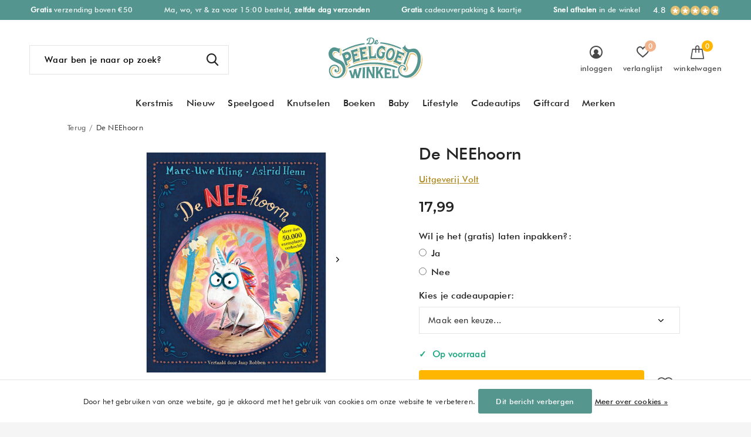

--- FILE ---
content_type: text/html;charset=utf-8
request_url: https://www.despeelgoedwinkel.nl/de-neehoorn.html
body_size: 43473
content:
<!doctype html>
<html class="new  " lang="nl" dir="ltr">
	<head>
        <meta charset="utf-8"/>
<!-- [START] 'blocks/head.rain' -->
<!--

  (c) 2008-2026 Lightspeed Netherlands B.V.
  http://www.lightspeedhq.com
  Generated: 16-01-2026 @ 08:05:59

-->
<link rel="canonical" href="https://www.despeelgoedwinkel.nl/de-neehoorn.html"/>
<link rel="alternate" href="https://www.despeelgoedwinkel.nl/index.rss" type="application/rss+xml" title="Nieuwe producten"/>
<link href="https://cdn.webshopapp.com/assets/cookielaw.css?2025-02-20" rel="stylesheet" type="text/css"/>
<meta name="robots" content="noodp,noydir"/>
<meta property="og:url" content="https://www.despeelgoedwinkel.nl/de-neehoorn.html?source=facebook"/>
<meta property="og:site_name" content="De Speelgoedwinkel"/>
<meta property="og:title" content="De NEEhoorn"/>
<meta property="og:description" content="Speelgoed kopen? Het leukste Speelgoed koop je in de winkel of online bij De Speelgoedwinkel ✓ Snelle levering ✓ Gratis inpakservice ✓ Kijk snel!"/>
<meta property="og:image" content="https://cdn.webshopapp.com/shops/243200/files/384226036/uitgeverij-volt-de-neehoorn.jpg"/>
<script>
<meta name="p:domain_verify" content="e88daa2a59c583ca8b2572f554d300d7"/>
</script>
<!--[if lt IE 9]>
<script src="https://cdn.webshopapp.com/assets/html5shiv.js?2025-02-20"></script>
<![endif]-->
<!-- [END] 'blocks/head.rain' -->
		<meta charset="utf-8">
		<meta http-equiv="x-ua-compatible" content="ie=edge">
		<title>De NEEhoorn - De Speelgoedwinkel</title>
		<meta name="description" content="Speelgoed kopen? Het leukste Speelgoed koop je in de winkel of online bij De Speelgoedwinkel ✓ Snelle levering ✓ Gratis inpakservice ✓ Kijk snel!">
		<meta name="keywords" content="Uitgeverij, Volt, De, NEEhoorn, speelgoed winkel, speelgoedwinkel wateringen, speelgoedwinkel den haag, speelgoedwinkel westland, speelgoed webshop, speelgoed webwinkel, de speelgoedwinkel, houten speelgoedwinkel, speelgoedwinkel nl, de speelgoedwink">
		<meta name="theme-color" content="#ffffff">
		<meta name="MobileOptimized" content="320">
		<meta name="HandheldFriendly" content="true">
		<meta name="viewport" content="width=device-width,initial-scale=1,maximum-scale=1,viewport-fit=cover,target-densitydpi=device-dpi,shrink-to-fit=no">
		<meta name="author" content="https://www.dmws.nl">
		<link rel="preload" as="style" href="https://cdn.webshopapp.com/assets/gui-2-0.css?2025-02-20">
		<link rel="preload" as="style" href="https://cdn.webshopapp.com/assets/gui-responsive-2-0.css?2025-02-20">
		<link rel="preload" href="https://fonts.googleapis.com/css?family=Montserrat:100,300,400,500,600,700,800,900%7CPlayfair%20Display:100,300,400,500,600,700,800,900" as="style">
		<link rel="preload" as="style" href="https://cdn.webshopapp.com/shops/243200/themes/175530/assets/fixed.css?20260114170653">
    <link rel="preload" as="style" href="https://cdn.webshopapp.com/shops/243200/themes/175530/assets/screen.css?20260114170653">
		<link rel="preload" as="style" href="https://cdn.webshopapp.com/shops/243200/themes/175530/assets/custom.css?20260114170653">
		<link rel="preload" as="font" href="https://cdn.webshopapp.com/shops/243200/themes/175530/assets/icomoon.woff2?20260114170653">
		<link rel="preload" as="script" href="https://cdn.webshopapp.com/assets/jquery-1-9-1.js?2025-02-20">
		<link rel="preload" as="script" href="https://cdn.webshopapp.com/assets/jquery-ui-1-10-1.js?2025-02-20">
		<link rel="preload" as="script" href="https://cdn.webshopapp.com/shops/243200/themes/175530/assets/scripts.js?20260114170653">
		<link rel="preload" as="script" href="https://cdn.webshopapp.com/shops/243200/themes/175530/assets/custom.js?20260114170653">
    <link rel="preload" as="script" href="https://cdn.webshopapp.com/assets/gui.js?2025-02-20">
		<link href="https://fonts.googleapis.com/css?family=Montserrat:100,300,400,500,600,700,800,900%7CPlayfair%20Display:100,300,400,500,600,700,800,900" rel="stylesheet" type="text/css">
		<link rel="stylesheet" media="screen" href="https://cdn.webshopapp.com/assets/gui-2-0.css?2025-02-20">
		<link rel="stylesheet" media="screen" href="https://cdn.webshopapp.com/assets/gui-responsive-2-0.css?2025-02-20">
    <link rel="stylesheet" media="screen" href="https://cdn.webshopapp.com/shops/243200/themes/175530/assets/fixed.css?20260114170653">
		<link rel="stylesheet" media="screen" href="https://cdn.webshopapp.com/shops/243200/themes/175530/assets/screen.css?20260114170653">
		<link rel="stylesheet" media="screen" href="https://cdn.webshopapp.com/shops/243200/themes/175530/assets/custom.css?20260114170653">
		<link rel="icon" type="image/x-icon" href="https://cdn.webshopapp.com/shops/243200/themes/175530/v/481425/assets/favicon.png?20210122195836">
		<link rel="apple-touch-icon" href="https://cdn.webshopapp.com/shops/243200/themes/175530/assets/apple-touch-icon.png?20260114170653">
		<link rel="mask-icon" href="https://cdn.webshopapp.com/shops/243200/themes/175530/assets/safari-pinned-tab.svg?20260114170653" color="#000000">
		<link rel="manifest" href="https://cdn.webshopapp.com/shops/243200/themes/175530/assets/manifest.json?20260114170653">
		<link rel="preconnect" href="https://ajax.googleapis.com">
		<link rel="preconnect" href="//cdn.webshopapp.com/">
		<link rel="preconnect" href="https://fonts.googleapis.com">
		<link rel="preconnect" href="https://fonts.gstatic.com" crossorigin>
		<link rel="dns-prefetch" href="https://ajax.googleapis.com">
		<link rel="dns-prefetch" href="//cdn.webshopapp.com/">	
		<link rel="dns-prefetch" href="https://fonts.googleapis.com">
		<link rel="dns-prefetch" href="https://fonts.gstatic.com" crossorigin>
    <script src="https://cdn.webshopapp.com/assets/jquery-1-9-1.js?2025-02-20"></script>
    <script src="https://cdn.webshopapp.com/assets/jquery-ui-1-10-1.js?2025-02-20"></script>
		<meta name="msapplication-config" content="https://cdn.webshopapp.com/shops/243200/themes/175530/assets/browserconfig.xml?20260114170653">
<meta property="og:title" content="De NEEhoorn">
<meta property="og:type" content="website"> 
<meta property="og:description" content="Speelgoed kopen? Het leukste Speelgoed koop je in de winkel of online bij De Speelgoedwinkel ✓ Snelle levering ✓ Gratis inpakservice ✓ Kijk snel!">
<meta property="og:site_name" content="De Speelgoedwinkel">
<meta property="og:url" content="https://www.despeelgoedwinkel.nl/">
<meta property="og:image" content="https://cdn.webshopapp.com/shops/243200/files/384226036/300x250x2/uitgeverij-volt-de-neehoorn.jpg">
<meta itemprop="price" content="17.99"><meta itemprop="priceCurrency" content="EUR">
<meta name="twitter:title" content="De NEEhoorn">
<meta name="twitter:description" content="Speelgoed kopen? Het leukste Speelgoed koop je in de winkel of online bij De Speelgoedwinkel ✓ Snelle levering ✓ Gratis inpakservice ✓ Kijk snel!">
<meta name="twitter:site" content="De Speelgoedwinkel">
<meta name="twitter:card" content="https://cdn.webshopapp.com/shops/243200/themes/175530/v/2071904/assets/logo.png?20231030104435">
<meta name="twitter:image" content="https://cdn.webshopapp.com/shops/243200/themes/175530/v/2773998/assets/banner-grid-banner-1-image.jpg?20260114170652">
<script type="application/ld+json">
  [
        {
      "@context": "http://schema.org",
      "@type": "Product", 
      "name": "Uitgeverij Volt De NEEhoorn",
      "url": "https://www.despeelgoedwinkel.nl/de-neehoorn.html",
      "brand": "Uitgeverij Volt",            "image": "https://cdn.webshopapp.com/shops/243200/files/384226036/300x250x2/uitgeverij-volt-de-neehoorn.jpg",      "gtin13": "9789021422954",            "sku": "SA22954",      "offers": {
        "@type": "Offer",
        "price": "17.99",        "url": "https://www.despeelgoedwinkel.nl/de-neehoorn.html",
        "priceValidUntil": "2027-01-16",
        "priceCurrency": "EUR",
          "availability": "https://schema.org/InStock",
          "inventoryLevel": "1"
              }
          },
        {
      "@context": "http://schema.org/",
      "@type": "Organization",
      "url": "https://www.despeelgoedwinkel.nl/",
      "name": "De Speelgoedwinkel",
      "legalName": "De Speelgoedwinkel",
      "description": "Speelgoed kopen? Het leukste Speelgoed koop je in de winkel of online bij De Speelgoedwinkel ✓ Snelle levering ✓ Gratis inpakservice ✓ Kijk snel!",
      "logo": "https://cdn.webshopapp.com/shops/243200/themes/175530/v/2071904/assets/logo.png?20231030104435",
      "image": "https://cdn.webshopapp.com/shops/243200/themes/175530/v/2773998/assets/banner-grid-banner-1-image.jpg?20260114170652",
      "contactPoint": {
        "@type": "ContactPoint",
        "contactType": "Customer service",
        "telephone": "0174 290080"
      },
      "address": {
        "@type": "PostalAddress",
        "streetAddress": "Herenstraat 108",
        "addressLocality": "",
        "postalCode": "2291BK Wateringen",
        "addressCountry": "NL"
      }
         
    },
    { 
      "@context": "http://schema.org", 
      "@type": "WebSite", 
      "url": "https://www.despeelgoedwinkel.nl/", 
      "name": "De Speelgoedwinkel",
      "description": "Speelgoed kopen? Het leukste Speelgoed koop je in de winkel of online bij De Speelgoedwinkel ✓ Snelle levering ✓ Gratis inpakservice ✓ Kijk snel!",
      "author": [
        {
          "@type": "Organization",
          "url": "https://www.dmws.nl/",
          "name": "DMWS B.V.",
          "address": {
            "@type": "PostalAddress",
            "streetAddress": "Klokgebouw 195 (Strijp-S)",
            "addressLocality": "Eindhoven",
            "addressRegion": "NB",
            "postalCode": "5617 AB",
            "addressCountry": "NL"
          }
        }
      ]
    }
  ]
</script>        
    <meta name="p:domain_verify" content="e88daa2a59c583ca8b2572f554d300d7"/>
    
    <link href="https://fonts.googleapis.com/css2?family=Nunito+Sans:wght@600;700&display=swap" rel="stylesheet">
    
	</head>
	<body>
  	    <ul class="hidden-data hidden"><li>243200</li><li>175530</li><li>ja</li><li>nl</li><li>live</li><li>info//despeelgoedwinkel/nl</li><li>https://www.despeelgoedwinkel.nl/</li></ul><div id="root" ><header id="top" class=" static"><p id="logo" class="text-center"><a href="https://www.despeelgoedwinkel.nl/" accesskey="h"><img src="https://cdn.webshopapp.com/shops/243200/files/355365725/logo-de-speelgoedwinkel-webshop-30-3.svg" alt="Speelgoed waar je blij van wordt"></a></p><nav id="skip"><ul><li><a href="#nav" accesskey="n">Ga naar navigatie (n)</a></li><li><a href="#content" accesskey="c">Ga naar inhoud (c)</a></li><li><a href="#footer" accesskey="f">Ga naar footer (f)</a></li></ul></nav><nav id="nav" aria-label="Categorieën" class="align-center"><ul><li ><a  href="https://www.despeelgoedwinkel.nl/kerstmis/">Kerstmis</a></li><li ><a  href="https://www.despeelgoedwinkel.nl/nieuw/">Nieuw</a></li><li ><a  href="https://www.despeelgoedwinkel.nl/speelgoed/">Speelgoed</a><div><div><h3></h3><h3><a href="https://www.despeelgoedwinkel.nl/speelgoed/houten-speelgoed/">Houten speelgoed</a></h3><ul><li><a href="https://www.despeelgoedwinkel.nl/speelgoed/houten-speelgoed/blokken-vormen/">Blokken &amp; vormen</a><ul class="mobily-only"><li><a href="https://www.despeelgoedwinkel.nl/speelgoed/houten-speelgoed/blokken-vormen/vormenstoof/">Vormenstoof</a></li><li><a href="https://www.despeelgoedwinkel.nl/speelgoed/houten-speelgoed/blokken-vormen/stapelblokjes/">Stapelblokjes</a></li><li><a href="https://www.despeelgoedwinkel.nl/speelgoed/houten-speelgoed/blokken-vormen/blokkentrein/">Blokkentrein</a></li><li><a href="https://www.despeelgoedwinkel.nl/speelgoed/houten-speelgoed/blokken-vormen/blokken-kar/">Blokken kar</a></li></ul></li><li><a href="https://www.despeelgoedwinkel.nl/speelgoed/houten-speelgoed/keukentje/">Keukentje</a></li><li><a href="https://www.despeelgoedwinkel.nl/speelgoed/houten-speelgoed/houten-treinbaan/">Houten treinbaan</a><ul class="mobily-only"><li><a href="https://www.despeelgoedwinkel.nl/speelgoed/houten-speelgoed/houten-treinbaan/houten-treinset/">Houten treinset</a></li><li><a href="https://www.despeelgoedwinkel.nl/speelgoed/houten-speelgoed/houten-treinbaan/houten-treintje/">Houten treintje</a></li></ul></li><li class="strong"><a href="https://www.despeelgoedwinkel.nl/speelgoed/houten-speelgoed/">Bekijk alles →</a></li></ul></div><div><h3></h3><h3><a href="https://www.despeelgoedwinkel.nl/speelgoed/montessori/">Montessori</a></h3><ul><li><a href="https://www.despeelgoedwinkel.nl/speelgoed/montessori/open-einde/">Open einde</a></li><li><a href="https://www.despeelgoedwinkel.nl/speelgoed/montessori/magnetisch/">Magnetisch</a></li><li><a href="https://www.despeelgoedwinkel.nl/speelgoed/montessori/sensorisch/">Sensorisch</a></li><li class="strong"><a href="https://www.despeelgoedwinkel.nl/speelgoed/montessori/">Bekijk alles →</a></li></ul></div><div><h3></h3><h3><a href="https://www.despeelgoedwinkel.nl/speelgoed/kinderpuzzels/">Kinderpuzzels</a></h3><ul><li><a href="https://www.despeelgoedwinkel.nl/speelgoed/kinderpuzzels/legpuzzels/">Legpuzzels</a></li><li><a href="https://www.despeelgoedwinkel.nl/speelgoed/kinderpuzzels/houten-puzzels/">Houten puzzels</a></li><li><a href="https://www.despeelgoedwinkel.nl/speelgoed/kinderpuzzels/tangram-mozaiek/">Tangram &amp; mozaïek</a></li><li class="strong"><a href="https://www.despeelgoedwinkel.nl/speelgoed/kinderpuzzels/">Bekijk alles →</a></li></ul></div><div><h3></h3><h3><a href="https://www.despeelgoedwinkel.nl/speelgoed/spelletjes/">Spelletjes</a></h3><ul><li><a href="https://www.despeelgoedwinkel.nl/speelgoed/spelletjes/peuterspelletjes/">Peuterspelletjes</a></li><li><a href="https://www.despeelgoedwinkel.nl/speelgoed/spelletjes/kaartspellen/">Kaartspellen</a></li><li><a href="https://www.despeelgoedwinkel.nl/speelgoed/spelletjes/memo-spellen/">Memo spellen</a></li><li class="strong"><a href="https://www.despeelgoedwinkel.nl/speelgoed/spelletjes/">Bekijk alles →</a></li></ul></div><div><h3></h3><h3><a href="https://www.despeelgoedwinkel.nl/speelgoed/knuffels/">Knuffels</a></h3><ul><li><a href="https://www.despeelgoedwinkel.nl/speelgoed/knuffels/knuffel-konijn/">Knuffel konijn</a></li><li><a href="https://www.despeelgoedwinkel.nl/speelgoed/knuffels/knuffel-hond/">Knuffel hond</a></li><li><a href="https://www.despeelgoedwinkel.nl/speelgoed/knuffels/knuffel-kat/">Knuffel kat</a></li><li class="strong"><a href="https://www.despeelgoedwinkel.nl/speelgoed/knuffels/">Bekijk alles →</a></li></ul></div><div><h3></h3><h3><a href="https://www.despeelgoedwinkel.nl/speelgoed/poppen/">Poppen</a></h3><ul><li><a href="https://www.despeelgoedwinkel.nl/speelgoed/poppen/babypop/">Babypop</a></li><li><a href="https://www.despeelgoedwinkel.nl/speelgoed/poppen/stoffen-pop/">Stoffen pop</a></li><li><a href="https://www.despeelgoedwinkel.nl/speelgoed/poppen/poppenkleertjes/">Poppenkleertjes</a></li><li class="strong"><a href="https://www.despeelgoedwinkel.nl/speelgoed/poppen/">Bekijk alles →</a></li></ul></div><div><h3></h3><h3><a href="https://www.despeelgoedwinkel.nl/speelgoed/speelfiguren/">Speelfiguren</a></h3><ul><li><a href="https://www.despeelgoedwinkel.nl/speelgoed/speelfiguren/poppenhuis/">Poppenhuis</a></li><li><a href="https://www.despeelgoedwinkel.nl/speelgoed/speelfiguren/poppetjes/">Poppetjes</a></li><li><a href="https://www.despeelgoedwinkel.nl/speelgoed/speelfiguren/speelgoed-dieren/">Speelgoed dieren</a></li><li class="strong"><a href="https://www.despeelgoedwinkel.nl/speelgoed/speelfiguren/">Bekijk alles →</a></li></ul></div><div><h3></h3><h3><a href="https://www.despeelgoedwinkel.nl/speelgoed/verkleden/">Verkleden</a></h3><ul><li><a href="https://www.despeelgoedwinkel.nl/speelgoed/verkleden/verkleedkleding/">Verkleedkleding</a><ul class="mobily-only"><li><a href="https://www.despeelgoedwinkel.nl/speelgoed/verkleden/verkleedkleding/carnavalskleding/">Carnavalskleding</a><ul><li><a href="https://www.despeelgoedwinkel.nl/speelgoed/verkleden/verkleedkleding/carnavalskleding/jongens/">Jongens</a></li><li><a href="https://www.despeelgoedwinkel.nl/speelgoed/verkleden/verkleedkleding/carnavalskleding/meisjes/">Meisjes</a></li></ul></li></ul></li><li><a href="https://www.despeelgoedwinkel.nl/speelgoed/verkleden/prinsessenjurken/">Prinsessenjurken</a></li><li><a href="https://www.despeelgoedwinkel.nl/speelgoed/verkleden/accessoires/">Accessoires</a></li><li class="strong"><a href="https://www.despeelgoedwinkel.nl/speelgoed/verkleden/">Bekijk alles →</a></li></ul></div><div><h3></h3><h3><a href="https://www.despeelgoedwinkel.nl/speelgoed/voertuigen/">Voertuigen</a></h3><ul><li><a href="https://www.despeelgoedwinkel.nl/speelgoed/voertuigen/autos/">Auto&#039;s</a><ul class="mobily-only"><li><a href="https://www.despeelgoedwinkel.nl/speelgoed/voertuigen/autos/metalen-speelgoed-auto/">Metalen speelgoed auto</a></li></ul></li><li><a href="https://www.despeelgoedwinkel.nl/speelgoed/voertuigen/treinen/">Treinen</a></li><li><a href="https://www.despeelgoedwinkel.nl/speelgoed/voertuigen/autobaan/">Autobaan</a></li></ul></div><div><h3></h3><h3><a href="https://www.despeelgoedwinkel.nl/speelgoed/natuur-techniek/">Natuur &amp; techniek</a></h3><ul><li><a href="https://www.despeelgoedwinkel.nl/speelgoed/natuur-techniek/natuur/">Natuur</a></li><li><a href="https://www.despeelgoedwinkel.nl/speelgoed/natuur-techniek/wetenschap/">Wetenschap</a></li><li><a href="https://www.despeelgoedwinkel.nl/speelgoed/natuur-techniek/constructie-speelgoed/">Constructie speelgoed</a></li><li class="strong"><a href="https://www.despeelgoedwinkel.nl/speelgoed/natuur-techniek/">Bekijk alles →</a></li></ul></div><div><h3></h3><h3><a href="https://www.despeelgoedwinkel.nl/speelgoed/buitenspeelgoed/">Buitenspeelgoed</a></h3><ul><li><a href="https://www.despeelgoedwinkel.nl/speelgoed/buitenspeelgoed/loopfiets/">Loopfiets</a></li><li><a href="https://www.despeelgoedwinkel.nl/speelgoed/buitenspeelgoed/kinderstep/">Kinderstep</a></li><li><a href="https://www.despeelgoedwinkel.nl/speelgoed/buitenspeelgoed/sport-spel/">Sport &amp; spel</a></li><li class="strong"><a href="https://www.despeelgoedwinkel.nl/speelgoed/buitenspeelgoed/">Bekijk alles →</a></li></ul></div><div><h3></h3><h3><a href="https://www.despeelgoedwinkel.nl/speelgoed/badspeelgoed/">Badspeelgoed</a></h3><ul><li><a href="https://www.despeelgoedwinkel.nl/speelgoed/badspeelgoed/badbootjes/">Badbootjes</a></li><li><a href="https://www.despeelgoedwinkel.nl/speelgoed/badspeelgoed/badboekjes/">Badboekjes</a></li><li><a href="https://www.despeelgoedwinkel.nl/speelgoed/badspeelgoed/badpoppen/">Badpoppen</a></li></ul></div></div></li><li ><a  href="https://www.despeelgoedwinkel.nl/knutselen/">Knutselen</a><div><div><h3></h3><h3><a href="https://www.despeelgoedwinkel.nl/knutselen/knutselspullen/">Knutselspullen</a></h3><ul><li><a href="https://www.despeelgoedwinkel.nl/knutselen/knutselspullen/klei/">Klei</a><ul class="mobily-only"><li><a href="https://www.despeelgoedwinkel.nl/knutselen/knutselspullen/klei/klei-kinderen/">Klei kinderen</a></li><li><a href="https://www.despeelgoedwinkel.nl/knutselen/knutselspullen/klei/foam-klei/">Foam klei</a><ul><li><a href="https://www.despeelgoedwinkel.nl/knutselen/knutselspullen/klei/foam-klei/foam-klei-figuren/">Foam klei figuren</a></li><li><a href="https://www.despeelgoedwinkel.nl/knutselen/knutselspullen/klei/foam-klei/foam-klei-pakket/">Foam klei pakket</a></li></ul></li><li><a href="https://www.despeelgoedwinkel.nl/knutselen/knutselspullen/klei/silk-clay/">Silk clay</a></li></ul></li><li><a href="https://www.despeelgoedwinkel.nl/knutselen/knutselspullen/kralen/">Kralen</a></li><li><a href="https://www.despeelgoedwinkel.nl/knutselen/knutselspullen/verf/">Verf</a><ul class="mobily-only"><li><a href="https://www.despeelgoedwinkel.nl/knutselen/knutselspullen/verf/peuterverf/">Peuterverf</a></li></ul></li><li class="strong"><a href="https://www.despeelgoedwinkel.nl/knutselen/knutselspullen/">Bekijk alles →</a></li></ul></div><div><h3></h3><h3><a href="https://www.despeelgoedwinkel.nl/knutselen/knutselpakket/">Knutselpakket</a></h3><ul><li><a href="https://www.despeelgoedwinkel.nl/knutselen/knutselpakket/sieraden-maken/">Sieraden maken</a><ul class="mobily-only"><li><a href="https://www.despeelgoedwinkel.nl/knutselen/knutselpakket/sieraden-maken/armbandjes-maken/">Armbandjes maken</a></li></ul></li><li><a href="https://www.despeelgoedwinkel.nl/knutselen/knutselpakket/collages-maken/">Collages maken</a></li><li><a href="https://www.despeelgoedwinkel.nl/knutselen/knutselpakket/mozaiek/">Mozaïek</a></li><li class="strong"><a href="https://www.despeelgoedwinkel.nl/knutselen/knutselpakket/">Bekijk alles →</a></li></ul></div><div><h3></h3><h3><a href="https://www.despeelgoedwinkel.nl/knutselen/knutsel-thema/">Knutsel thema</a></h3><ul><li><a href="https://www.despeelgoedwinkel.nl/knutselen/knutsel-thema/knutselen-met-peuters/">Knutselen met peuters</a></li><li><a href="https://www.despeelgoedwinkel.nl/knutselen/knutsel-thema/knutselen-met-kleuters/">Knutselen met kleuters</a></li><li><a href="https://www.despeelgoedwinkel.nl/knutselen/knutsel-thema/kinderfeestje/">Kinderfeestje</a></li><li class="strong"><a href="https://www.despeelgoedwinkel.nl/knutselen/knutsel-thema/">Bekijk alles →</a></li></ul></div><div><h3></h3><h3><a href="https://www.despeelgoedwinkel.nl/knutselen/stationery/">Stationery</a></h3><ul><li><a href="https://www.despeelgoedwinkel.nl/knutselen/stationery/kinderstickers/">Kinderstickers</a></li><li><a href="https://www.despeelgoedwinkel.nl/knutselen/stationery/schrijfwaren/">Schrijfwaren</a></li><li><a href="https://www.despeelgoedwinkel.nl/knutselen/stationery/kinder-etui/">Kinder etui</a></li><li class="strong"><a href="https://www.despeelgoedwinkel.nl/knutselen/stationery/">Bekijk alles →</a></li></ul></div></div></li><li ><a  href="https://www.despeelgoedwinkel.nl/boeken/">Boeken</a><div><div><h3></h3><h3><a href="https://www.despeelgoedwinkel.nl/boeken/type-kinderboek/">Type kinderboek</a></h3><ul><li><a href="https://www.despeelgoedwinkel.nl/boeken/type-kinderboek/peuterboeken/">Peuterboeken</a></li><li><a href="https://www.despeelgoedwinkel.nl/boeken/type-kinderboek/voorleesboeken/">Voorleesboeken</a></li><li><a href="https://www.despeelgoedwinkel.nl/boeken/type-kinderboek/avi-boeken/">AVI boeken</a></li><li class="strong"><a href="https://www.despeelgoedwinkel.nl/boeken/type-kinderboek/">Bekijk alles →</a></li></ul></div><div><h3></h3><h3><a href="https://www.despeelgoedwinkel.nl/boeken/per-leeftijd/">Per leeftijd</a></h3><ul><li><a href="https://www.despeelgoedwinkel.nl/boeken/per-leeftijd/1-jaar/">1 jaar</a></li><li><a href="https://www.despeelgoedwinkel.nl/boeken/per-leeftijd/2-jaar/">2 jaar</a></li><li><a href="https://www.despeelgoedwinkel.nl/boeken/per-leeftijd/3-jaar/">3 jaar</a></li><li class="strong"><a href="https://www.despeelgoedwinkel.nl/boeken/per-leeftijd/">Bekijk alles →</a></li></ul></div><div><h3></h3><h3><a href="https://www.despeelgoedwinkel.nl/boeken/karakter/">Karakter</a></h3><ul><li><a href="https://www.despeelgoedwinkel.nl/boeken/karakter/dikkie-dik/">Dikkie Dik</a><ul class="mobily-only"><li><a href="https://www.despeelgoedwinkel.nl/boeken/karakter/dikkie-dik/dikkie-dik-knuffel/">Dikkie Dik knuffel</a></li></ul></li><li><a href="https://www.despeelgoedwinkel.nl/boeken/karakter/rupsje-nooitgenoeg/">Rupsje Nooitgenoeg</a></li><li><a href="https://www.despeelgoedwinkel.nl/boeken/karakter/boer-boris/">Boer Boris</a></li><li class="strong"><a href="https://www.despeelgoedwinkel.nl/boeken/karakter/">Bekijk alles →</a></li></ul></div><div><h3></h3><h3><a href="https://www.despeelgoedwinkel.nl/boeken/populair/">Populair</a></h3><ul><li><a href="https://www.despeelgoedwinkel.nl/boeken/populair/aanbiedingen/">Aanbiedingen</a></li><li><a href="https://www.despeelgoedwinkel.nl/boeken/populair/kinderboeken-top-10/">Kinderboeken top 10</a></li><li><a href="https://www.despeelgoedwinkel.nl/boeken/populair/kinderboeken-van-vroeger/">Kinderboeken van vroeger</a></li></ul></div></div></li><li ><a  href="https://www.despeelgoedwinkel.nl/baby/">Baby</a><div><div><h3></h3><h3><a href="https://www.despeelgoedwinkel.nl/baby/babyspeelgoed/">Babyspeelgoed</a></h3><ul><li><a href="https://www.despeelgoedwinkel.nl/baby/babyspeelgoed/houten-babyspeelgoed/">Houten babyspeelgoed</a></li><li><a href="https://www.despeelgoedwinkel.nl/baby/babyspeelgoed/rammelaars/">Rammelaars</a></li><li><a href="https://www.despeelgoedwinkel.nl/baby/babyspeelgoed/bijtringen/">Bijtringen</a></li><li class="strong"><a href="https://www.despeelgoedwinkel.nl/baby/babyspeelgoed/">Bekijk alles →</a></li></ul></div><div><h3></h3><h3><a href="https://www.despeelgoedwinkel.nl/baby/knuffels-voor-babys/">Knuffels voor babys</a></h3><ul><li><a href="https://www.despeelgoedwinkel.nl/baby/knuffels-voor-babys/knuffeldoekjes/">Knuffeldoekjes</a></li><li><a href="https://www.despeelgoedwinkel.nl/baby/knuffels-voor-babys/knuffels-met-muziek/">Knuffels met muziek</a></li><li><a href="https://www.despeelgoedwinkel.nl/baby/knuffels-voor-babys/knuffel-met-hartslag/">Knuffel met hartslag</a></li></ul></div><div><h3></h3><h3><a href="https://www.despeelgoedwinkel.nl/baby/aantal-maanden/">Aantal maanden</a></h3><ul><li><a href="https://www.despeelgoedwinkel.nl/baby/aantal-maanden/3-maanden/">3 maanden</a></li><li><a href="https://www.despeelgoedwinkel.nl/baby/aantal-maanden/6-maanden/">6 maanden</a></li><li><a href="https://www.despeelgoedwinkel.nl/baby/aantal-maanden/10-maanden/">10 maanden</a></li></ul></div><div><h3></h3><h3><a href="https://www.despeelgoedwinkel.nl/baby/baby-gifts/">Baby gifts</a></h3><ul><li><a href="https://www.despeelgoedwinkel.nl/baby/baby-gifts/zwanger/">Zwanger</a></li><li><a href="https://www.despeelgoedwinkel.nl/baby/baby-gifts/babyshower/">Babyshower</a></li><li><a href="https://www.despeelgoedwinkel.nl/baby/baby-gifts/kraamcadeautje/">Kraamcadeautje</a></li></ul></div></div></li><li ><a  href="https://www.despeelgoedwinkel.nl/lifestyle/">Lifestyle</a><div><div><h3></h3><h3><a href="https://www.despeelgoedwinkel.nl/lifestyle/kinderkamer/">Kinderkamer</a></h3><ul><li><a href="https://www.despeelgoedwinkel.nl/lifestyle/kinderkamer/kinderlampen/">Kinderlampen</a><ul class="mobily-only"><li><a href="https://www.despeelgoedwinkel.nl/lifestyle/kinderkamer/kinderlampen/nachtlampjes/">Nachtlampjes</a></li><li><a href="https://www.despeelgoedwinkel.nl/lifestyle/kinderkamer/kinderlampen/paddestoel-lamp/">Paddestoel lamp</a></li></ul></li><li><a href="https://www.despeelgoedwinkel.nl/lifestyle/kinderkamer/muziekdoosjes/">Muziekdoosjes</a></li><li><a href="https://www.despeelgoedwinkel.nl/lifestyle/kinderkamer/spaarpotten/">Spaarpotten</a></li><li class="strong"><a href="https://www.despeelgoedwinkel.nl/lifestyle/kinderkamer/">Bekijk alles →</a></li></ul></div><div><h3></h3><h3><a href="https://www.despeelgoedwinkel.nl/lifestyle/school/">School</a></h3><ul><li><a href="https://www.despeelgoedwinkel.nl/lifestyle/school/rugtassen/">Rugtassen</a></li><li><a href="https://www.despeelgoedwinkel.nl/lifestyle/school/drinkflessen/">Drinkflessen</a></li><li><a href="https://www.despeelgoedwinkel.nl/lifestyle/school/broodtrommels/">Broodtrommels</a></li><li class="strong"><a href="https://www.despeelgoedwinkel.nl/lifestyle/school/">Bekijk alles →</a></li></ul></div><div><h3></h3><h3><a href="https://www.despeelgoedwinkel.nl/lifestyle/accessoires/">Accessoires</a></h3><ul><li><a href="https://www.despeelgoedwinkel.nl/lifestyle/accessoires/horloges/">Horloges</a><ul class="mobily-only"><li><a href="https://www.despeelgoedwinkel.nl/lifestyle/accessoires/horloges/digitaal/">Digitaal</a></li><li><a href="https://www.despeelgoedwinkel.nl/lifestyle/accessoires/horloges/analoog/">Analoog</a></li><li><a href="https://www.despeelgoedwinkel.nl/lifestyle/accessoires/horloges/horloge-voor-jongens/">Horloge voor jongens</a></li><li><a href="https://www.despeelgoedwinkel.nl/lifestyle/accessoires/horloges/horloge-voor-meisjes/">Horloge voor meisjes</a></li></ul></li><li><a href="https://www.despeelgoedwinkel.nl/lifestyle/accessoires/sieraden/">Sieraden</a><ul class="mobily-only"><li><a href="https://www.despeelgoedwinkel.nl/lifestyle/accessoires/sieraden/kettingen/">Kettingen</a></li><li><a href="https://www.despeelgoedwinkel.nl/lifestyle/accessoires/sieraden/armbanden/">Armbanden</a></li><li><a href="https://www.despeelgoedwinkel.nl/lifestyle/accessoires/sieraden/oorbellen/">Oorbellen</a></li></ul></li><li><a href="https://www.despeelgoedwinkel.nl/lifestyle/accessoires/haaraccessoires/">Haaraccessoires</a></li><li class="strong"><a href="https://www.despeelgoedwinkel.nl/lifestyle/accessoires/">Bekijk alles →</a></li></ul></div><div><h3></h3><h3><a href="https://www.despeelgoedwinkel.nl/lifestyle/praktisch/">Praktisch</a></h3><ul><li><a href="https://www.despeelgoedwinkel.nl/lifestyle/praktisch/paraplus/">Paraplu&#039;s</a></li><li><a href="https://www.despeelgoedwinkel.nl/lifestyle/praktisch/kinderservies/">Kinderservies</a></li><li><a href="https://www.despeelgoedwinkel.nl/lifestyle/praktisch/kinderkoffers/">Kinderkoffers</a></li></ul></div></div></li><li ><a  href="https://www.despeelgoedwinkel.nl/merken/">Merken</a><div><div><h3></h3><h3><a href="https://www.despeelgoedwinkel.nl/merken/djeco/">Djeco</a></h3><ul><li><a href="https://www.despeelgoedwinkel.nl/merken/djeco/knutselen/">Knutselen</a><ul class="mobily-only"><li><a href="https://www.despeelgoedwinkel.nl/merken/djeco/knutselen/klei/">Klei</a></li><li><a href="https://www.despeelgoedwinkel.nl/merken/djeco/knutselen/verf/">Verf</a><ul><li><a href="https://www.despeelgoedwinkel.nl/merken/djeco/knutselen/verf/waterverf/">Waterverf</a></li></ul></li><li><a href="https://www.despeelgoedwinkel.nl/merken/djeco/knutselen/stiften/">Stiften</a></li><li><a href="https://www.despeelgoedwinkel.nl/merken/djeco/knutselen/tekenkoffer/">Tekenkoffer</a></li><li><a href="https://www.despeelgoedwinkel.nl/merken/djeco/knutselen/kralen/">Kralen</a><ul><li><a href="https://www.despeelgoedwinkel.nl/merken/djeco/knutselen/kralen/armbandjes-maken/">Armbandjes maken</a></li><li><a href="https://www.despeelgoedwinkel.nl/merken/djeco/knutselen/kralen/you-me/">You &amp; Me</a></li></ul></li><li><a href="https://www.despeelgoedwinkel.nl/merken/djeco/knutselen/mozaiek/">Mozaiek</a></li><li><a href="https://www.despeelgoedwinkel.nl/merken/djeco/knutselen/origami/">Origami</a></li><li><a href="https://www.despeelgoedwinkel.nl/merken/djeco/knutselen/sjablonen/">Sjablonen</a></li><li><a href="https://www.despeelgoedwinkel.nl/merken/djeco/knutselen/kraskaarten/">Kraskaarten</a></li><li><a href="https://www.despeelgoedwinkel.nl/merken/djeco/knutselen/magische-kleurplaten/">Magische kleurplaten</a></li><li><a href="https://www.despeelgoedwinkel.nl/merken/djeco/knutselen/zand-en-glitter/">Zand en glitter</a></li><li><a href="https://www.despeelgoedwinkel.nl/merken/djeco/knutselen/do-it-yourself/">Do It Yourself</a></li><li><a href="https://www.despeelgoedwinkel.nl/merken/djeco/knutselen/kleur-bouw-speel/">Kleur, bouw &amp; speel</a></li><li><a href="https://www.despeelgoedwinkel.nl/merken/djeco/knutselen/inspired-by/">Inspired By</a></li><li><a href="https://www.despeelgoedwinkel.nl/merken/djeco/knutselen/colouring-gallery/">Colouring Gallery</a></li></ul></li><li><a href="https://www.despeelgoedwinkel.nl/merken/djeco/puzzel/">Puzzel</a><ul class="mobily-only"><li><a href="https://www.despeelgoedwinkel.nl/merken/djeco/puzzel/houten-puzzel/">Houten puzzel</a></li><li><a href="https://www.despeelgoedwinkel.nl/merken/djeco/puzzel/vloerpuzzel/">Vloerpuzzel</a></li><li><a href="https://www.despeelgoedwinkel.nl/merken/djeco/puzzel/puzzel-duo/">Puzzel duo</a></li><li><a href="https://www.despeelgoedwinkel.nl/merken/djeco/puzzel/observatie-puzzel/">Observatie puzzel</a></li><li><a href="https://www.despeelgoedwinkel.nl/merken/djeco/puzzel/24-stukjes/">24 stukjes</a></li><li><a href="https://www.despeelgoedwinkel.nl/merken/djeco/puzzel/500-stukjes/">500 stukjes</a></li><li><a href="https://www.despeelgoedwinkel.nl/merken/djeco/puzzel/36-stukjes/">36 stukjes</a></li><li><a href="https://www.despeelgoedwinkel.nl/merken/djeco/puzzel/54-stukjes/">54 stukjes</a></li><li><a href="https://www.despeelgoedwinkel.nl/merken/djeco/puzzel/100-stukjes/">100 stukjes</a></li><li><a href="https://www.despeelgoedwinkel.nl/merken/djeco/puzzel/200-stukjes/">200 stukjes</a></li><li><a href="https://www.despeelgoedwinkel.nl/merken/djeco/puzzel/350-stukjes/">350 stukjes</a></li><li><a href="https://www.despeelgoedwinkel.nl/merken/djeco/puzzel/1000-stukjes/">1000 stukjes</a></li><li><a href="https://www.despeelgoedwinkel.nl/merken/djeco/puzzel/1-jaar/">1 jaar</a></li><li><a href="https://www.despeelgoedwinkel.nl/merken/djeco/puzzel/2-jaar/">2 jaar</a></li><li><a href="https://www.despeelgoedwinkel.nl/merken/djeco/puzzel/3-jaar/">3 jaar</a></li><li><a href="https://www.despeelgoedwinkel.nl/merken/djeco/puzzel/4-jaar/">4 jaar</a></li><li><a href="https://www.despeelgoedwinkel.nl/merken/djeco/puzzel/5-jaar/">5 jaar</a></li></ul></li><li><a href="https://www.despeelgoedwinkel.nl/merken/djeco/spellen/">Spellen</a><ul class="mobily-only"><li><a href="https://www.despeelgoedwinkel.nl/merken/djeco/spellen/kaartspel/">Kaartspel</a></li></ul></li><li class="strong"><a href="https://www.despeelgoedwinkel.nl/merken/djeco/">Bekijk alles →</a></li></ul></div><div><h3></h3><h3><a href="https://www.despeelgoedwinkel.nl/merken/jellycat-knuffel/">Jellycat knuffel</a></h3><ul><li><a href="https://www.despeelgoedwinkel.nl/merken/jellycat-knuffel/aap/">Aap</a></li><li><a href="https://www.despeelgoedwinkel.nl/merken/jellycat-knuffel/dino/">Dino</a></li><li><a href="https://www.despeelgoedwinkel.nl/merken/jellycat-knuffel/hond/">Hond</a></li><li class="strong"><a href="https://www.despeelgoedwinkel.nl/merken/jellycat-knuffel/">Bekijk alles →</a></li></ul></div><div><h3></h3><h3><a href="https://www.despeelgoedwinkel.nl/merken/janod-speelgoed/">Janod speelgoed</a></h3><ul><li><a href="https://www.despeelgoedwinkel.nl/merken/janod-speelgoed/janod-puzzel/">Janod puzzel</a></li><li><a href="https://www.despeelgoedwinkel.nl/merken/janod-speelgoed/janod-magneetboek/">Janod magneetboek</a></li><li><a href="https://www.despeelgoedwinkel.nl/merken/janod-speelgoed/janod-visspel/">Janod visspel</a></li><li class="strong"><a href="https://www.despeelgoedwinkel.nl/merken/janod-speelgoed/">Bekijk alles →</a></li></ul></div><div><h3></h3><h3><a href="https://www.despeelgoedwinkel.nl/merken/paola-reina-pop/">Paola Reina pop</a></h3><ul><li><a href="https://www.despeelgoedwinkel.nl/merken/paola-reina-pop/paola-reina-gordi/">Paola Reina gordi</a></li><li><a href="https://www.despeelgoedwinkel.nl/merken/paola-reina-pop/paola-reina-pop-met-haar/">Paola Reina pop met haar</a></li><li><a href="https://www.despeelgoedwinkel.nl/merken/paola-reina-pop/paola-reina-pop-kleertjes/">Paola Reina pop kleertjes</a></li></ul></div><div><h3></h3><h3><a href="https://www.despeelgoedwinkel.nl/merken/corolle-poppen/">Corolle poppen</a></h3></div><div><h3></h3><h3><a href="https://www.despeelgoedwinkel.nl/merken/green-toys/">Green Toys</a></h3></div><div><h3></h3><h3><a href="https://www.despeelgoedwinkel.nl/merken/melissa-en-doug/">Melissa en Doug</a></h3></div><div><h3></h3><h3><a href="https://www.despeelgoedwinkel.nl/merken/micro-step/">Micro Step</a></h3><ul><li><a href="https://www.despeelgoedwinkel.nl/merken/micro-step/micro-step-mini/">Micro Step mini</a></li><li><a href="https://www.despeelgoedwinkel.nl/merken/micro-step/micro-step-maxi/">Micro Step maxi</a></li><li><a href="https://www.despeelgoedwinkel.nl/merken/micro-step/micro-step-accessoires/">Micro Step accessoires</a></li></ul></div><div><h3></h3><h3><a href="https://www.despeelgoedwinkel.nl/merken/flow-amsterdam/">Flow Amsterdam</a></h3></div><div><h3></h3><h3><a href="https://www.despeelgoedwinkel.nl/merken/gottmer/">Gottmer</a></h3></div><div><h3></h3><h3><a href="https://www.despeelgoedwinkel.nl/merken/rubbabu/">Rubbabu</a></h3></div><div><h3></h3><h3><a href="https://www.despeelgoedwinkel.nl/merken/skrallan/">Skrallan</a></h3></div><div><h3></h3><h3><a href="https://www.despeelgoedwinkel.nl/merken/waytoplay/">Waytoplay</a></h3></div><div><h3></h3><h3><a href="https://www.despeelgoedwinkel.nl/merken/camelbak-drinkfles/">Camelbak drinkfles</a></h3><ul><li><a href="https://www.despeelgoedwinkel.nl/merken/camelbak-drinkfles/rietje-tuit-of-mondstuk/">Rietje, tuit of mondstuk</a></li></ul></div><div><h3></h3><h3><a href="https://www.despeelgoedwinkel.nl/merken/petit-monkey/">Petit Monkey</a></h3><ul><li><a href="https://www.despeelgoedwinkel.nl/merken/petit-monkey/rugzak/">Rugzak</a></li><li><a href="https://www.despeelgoedwinkel.nl/merken/petit-monkey/drinkfles/">Drinkfles</a><ul class="mobily-only"><li><a href="https://www.despeelgoedwinkel.nl/merken/petit-monkey/drinkfles/drinkfles-macaron/">Drinkfles Macaron</a></li><li><a href="https://www.despeelgoedwinkel.nl/merken/petit-monkey/drinkfles/drinkfles-glitter/">Drinkfles Glitter</a></li></ul></li><li><a href="https://www.despeelgoedwinkel.nl/merken/petit-monkey/lunchbox/">Lunchbox</a></li></ul></div><div><h3></h3><h3><a href="https://www.despeelgoedwinkel.nl/merken/little-dutch-speelgoed/">Little Dutch speelgoed</a></h3></div><div><h3></h3><h3><a href="https://www.despeelgoedwinkel.nl/merken/connetix/">Connetix</a></h3><ul><li><a href="https://www.despeelgoedwinkel.nl/merken/connetix/connetix-rainbow/">Connetix Rainbow</a></li><li><a href="https://www.despeelgoedwinkel.nl/merken/connetix/connetix-pastel/">Connetix Pastel</a></li></ul></div><div><h3></h3><h3><a href="https://www.despeelgoedwinkel.nl/merken/a-little-lovely-company/">A Little Lovely Company</a></h3><ul><li><a href="https://www.despeelgoedwinkel.nl/merken/a-little-lovely-company/nachtlampje/">Nachtlampje</a></li><li><a href="https://www.despeelgoedwinkel.nl/merken/a-little-lovely-company/drinkfles/">Drinkfles</a></li><li><a href="https://www.despeelgoedwinkel.nl/merken/a-little-lovely-company/broodtrommel/">Broodtrommel</a></li></ul></div><div><h3></h3><h3><a href="https://www.despeelgoedwinkel.nl/merken/makedo/">Makedo</a></h3></div><div><h3></h3><h3><a href="https://www.despeelgoedwinkel.nl/merken/lilliputiens/">Lilliputiens</a></h3><ul><li><a href="https://www.despeelgoedwinkel.nl/merken/lilliputiens/pop/">Pop</a></li><li><a href="https://www.despeelgoedwinkel.nl/merken/lilliputiens/knuffel/">Knuffel</a></li><li><a href="https://www.despeelgoedwinkel.nl/merken/lilliputiens/activiteitenpaneel/">Activiteitenpaneel</a></li><li class="strong"><a href="https://www.despeelgoedwinkel.nl/merken/lilliputiens/">Bekijk alles →</a></li></ul></div><div><h3></h3><h3><a href="https://www.despeelgoedwinkel.nl/merken/holztiger-dieren/">Holztiger Dieren</a></h3></div><div><h3></h3><h3><a href="https://www.despeelgoedwinkel.nl/merken/aurora/">Aurora</a></h3></div><div><h3></h3><h3><a href="https://www.despeelgoedwinkel.nl/merken/bigjigs/">Bigjigs</a></h3></div><div><h3></h3><h3><a href="https://www.despeelgoedwinkel.nl/merken/great-pretenders/">Great Pretenders</a></h3></div><div><h3></h3><h3><a href="https://www.despeelgoedwinkel.nl/merken/happy-horse/">Happy Horse</a></h3></div><div><h3></h3><h3><a href="https://www.despeelgoedwinkel.nl/merken/het-muizenhuis/">Het Muizenhuis</a></h3></div><div><h3></h3><h3><a href="https://www.despeelgoedwinkel.nl/merken/lantaarn-publishers/">Lantaarn Publishers</a></h3></div><div><h3></h3><h3><a href="https://www.despeelgoedwinkel.nl/merken/magna-tiles/">Magna Tiles</a></h3></div><div><h3></h3><h3><a href="https://www.despeelgoedwinkel.nl/merken/moses/">Moses</a></h3></div><div><h3></h3><h3><a href="https://www.despeelgoedwinkel.nl/merken/mushie/">Mushie</a></h3><ul><li><a href="https://www.despeelgoedwinkel.nl/merken/mushie/bijtring/">Bijtring</a></li><li><a href="https://www.despeelgoedwinkel.nl/merken/mushie/stapeltoren/">Stapeltoren</a></li></ul></div><div><h3></h3><h3><a href="https://www.despeelgoedwinkel.nl/merken/ooly/">Ooly</a></h3></div><div><h3></h3><h3><a href="https://www.despeelgoedwinkel.nl/merken/pl-ug/">PL-UG</a></h3></div><div><h3></h3><h3><a href="https://www.despeelgoedwinkel.nl/merken/primo/">Primo</a></h3></div><div><h3></h3><h3><a href="https://www.despeelgoedwinkel.nl/merken/rebo-productions/">Rebo Productions</a></h3></div><div><h3></h3><h3><a href="https://www.despeelgoedwinkel.nl/merken/rex-london/">Rex London</a></h3></div><div><h3></h3><h3><a href="https://www.despeelgoedwinkel.nl/merken/smartmax/">SmartMax</a></h3></div><div><h3></h3><h3><a href="https://www.despeelgoedwinkel.nl/merken/trybike/">Trybike</a></h3></div><div><h3></h3><h3><a href="https://www.despeelgoedwinkel.nl/merken/wheelybug/">Wheelybug</a></h3></div><div><h3></h3><h3><a href="https://www.despeelgoedwinkel.nl/merken/stapelstein/">Stapelstein</a></h3></div><div><h3></h3><h3><a href="https://www.despeelgoedwinkel.nl/merken/grimms/">Grimm&#039;s</a></h3><ul><li><a href="https://www.despeelgoedwinkel.nl/merken/grimms/regenboog/">Regenboog</a></li></ul></div><div><h3></h3><h3><a href="https://www.despeelgoedwinkel.nl/merken/tickit/">Tickit</a></h3></div></div></li><li ><a  href="https://www.despeelgoedwinkel.nl/cadeautips/">Cadeautips</a><div><div><h3></h3><h3><a href="https://www.despeelgoedwinkel.nl/cadeautips/zoek-op-leeftijd/">Zoek op leeftijd</a></h3><ul><li><a href="https://www.despeelgoedwinkel.nl/cadeautips/zoek-op-leeftijd/0-jaar/">0 jaar</a></li><li><a href="https://www.despeelgoedwinkel.nl/cadeautips/zoek-op-leeftijd/1-jaar/">1 jaar</a></li><li><a href="https://www.despeelgoedwinkel.nl/cadeautips/zoek-op-leeftijd/2-jaar/">2 jaar</a></li><li class="strong"><a href="https://www.despeelgoedwinkel.nl/cadeautips/zoek-op-leeftijd/">Bekijk alles →</a></li></ul></div><div><h3></h3><h3><a href="https://www.despeelgoedwinkel.nl/cadeautips/zoek-op-budget/">Zoek op budget</a></h3><ul><li><a href="https://www.despeelgoedwinkel.nl/cadeautips/zoek-op-budget/tot-10/">Tot 10,-</a></li><li><a href="https://www.despeelgoedwinkel.nl/cadeautips/zoek-op-budget/tot-15/">Tot 15,-</a></li><li><a href="https://www.despeelgoedwinkel.nl/cadeautips/zoek-op-budget/tot-25/">Tot 25,-</a></li><li class="strong"><a href="https://www.despeelgoedwinkel.nl/cadeautips/zoek-op-budget/">Bekijk alles →</a></li></ul></div><div><h3></h3><h3><a href="https://www.despeelgoedwinkel.nl/cadeautips/zoek-op-thema/">Zoek op thema</a></h3><ul><li><a href="https://www.despeelgoedwinkel.nl/cadeautips/zoek-op-thema/unicorn/">Unicorn</a><ul class="mobily-only"><li><a href="https://www.despeelgoedwinkel.nl/cadeautips/zoek-op-thema/unicorn/unicorn-jurkjes/">Unicorn jurkjes</a></li><li><a href="https://www.despeelgoedwinkel.nl/cadeautips/zoek-op-thema/unicorn/unicorn-verjaardag/">Unicorn verjaardag</a></li><li><a href="https://www.despeelgoedwinkel.nl/cadeautips/zoek-op-thema/unicorn/unicorn-knutsel/">Unicorn knutsel</a></li><li><a href="https://www.despeelgoedwinkel.nl/cadeautips/zoek-op-thema/unicorn/unicorn-lampje/">Unicorn lampje</a></li></ul></li><li><a href="https://www.despeelgoedwinkel.nl/cadeautips/zoek-op-thema/dinosaurus/">Dinosaurus</a><ul class="mobily-only"><li><a href="https://www.despeelgoedwinkel.nl/cadeautips/zoek-op-thema/dinosaurus/dino-spel/">Dino spel</a></li><li><a href="https://www.despeelgoedwinkel.nl/cadeautips/zoek-op-thema/dinosaurus/dino-puzzel/">Dino puzzel</a></li><li><a href="https://www.despeelgoedwinkel.nl/cadeautips/zoek-op-thema/dinosaurus/dino-knuffel/">Dino knuffel</a></li><li><a href="https://www.despeelgoedwinkel.nl/cadeautips/zoek-op-thema/dinosaurus/dino-pak/">Dino pak</a></li><li><a href="https://www.despeelgoedwinkel.nl/cadeautips/zoek-op-thema/dinosaurus/dino-knutselen/">Dino knutselen</a></li><li><a href="https://www.despeelgoedwinkel.nl/cadeautips/zoek-op-thema/dinosaurus/dino-rugzak/">Dino rugzak</a></li><li><a href="https://www.despeelgoedwinkel.nl/cadeautips/zoek-op-thema/dinosaurus/dino-boek/">Dino boek</a></li></ul></li><li><a href="https://www.despeelgoedwinkel.nl/cadeautips/zoek-op-thema/ruimte/">Ruimte</a></li><li class="strong"><a href="https://www.despeelgoedwinkel.nl/cadeautips/zoek-op-thema/">Bekijk alles →</a></li></ul></div><div><h3></h3><h3><a href="https://www.despeelgoedwinkel.nl/cadeautips/populair/">Populair</a></h3><ul><li><a href="https://www.despeelgoedwinkel.nl/cadeautips/populair/in-de-auto/">In de auto</a><ul class="mobily-only"><li><a href="https://www.despeelgoedwinkel.nl/cadeautips/populair/in-de-auto/1-jaar/">1 jaar</a></li><li><a href="https://www.despeelgoedwinkel.nl/cadeautips/populair/in-de-auto/2-jaar/">2 jaar</a></li><li><a href="https://www.despeelgoedwinkel.nl/cadeautips/populair/in-de-auto/3-jaar/">3 jaar</a></li></ul></li><li><a href="https://www.despeelgoedwinkel.nl/cadeautips/populair/back-to-school/">Back to school</a></li><li><a href="https://www.despeelgoedwinkel.nl/cadeautips/populair/best-verkocht/">Best verkocht</a></li><li class="strong"><a href="https://www.despeelgoedwinkel.nl/cadeautips/populair/">Bekijk alles →</a></li></ul></div></div></li><li><a href="https://www.despeelgoedwinkel.nl/buy-gift-card/" title="Giftcard">
      Giftcard
    </a></li><li ><a accesskey="4" href="https://www.despeelgoedwinkel.nl/merken/">Merken</a><div class="double"><div><h3>Onze favoriete merken</h3><ul class="double"><li><a href="https://www.despeelgoedwinkel.nl/merken/djeco/">Djeco</a></li><li><a href="https://www.despeelgoedwinkel.nl/merken/camelbak-drinkfles/">Camelbak</a></li><li><a href="https://www.despeelgoedwinkel.nl/merken/janod-speelgoed/">Janod</a></li><li><a href="https://www.despeelgoedwinkel.nl/merken/connetix/">Connetix</a></li><li><a href="https://www.despeelgoedwinkel.nl/merken/jellycat-knuffel/">Jellycat</a></li><li><a href="https://www.despeelgoedwinkel.nl/merken/magna-tiles/">Magna Tiles</a></li><li><a href="https://www.despeelgoedwinkel.nl/merken/lilliputiens/">Lilliputiens</a></li><li><a href="https://www.despeelgoedwinkel.nl/merken/micro-step/">Micro Step</a></li><li><a href="https://www.despeelgoedwinkel.nl/merken/petit-monkey/">Petit Monkey</a></li><li><a href="https://www.despeelgoedwinkel.nl/merken/paola-reina-pop/">Paola Reina</a></li><li><a href="https://www.despeelgoedwinkel.nl/merken/little-dutch-speelgoed/">Little Dutch</a></li><li><a href="https://www.despeelgoedwinkel.nl/merken/souza/">Souza</a></li><li class="strong"><a href="https://www.despeelgoedwinkel.nl/merken/">Bekijk alles </a></li></ul></div><div><ul class="list-gallery"><li><a href="https://www.despeelgoedwinkel.nl/merken/djeco/"><img src="https://dummyimage.com/240x305/fff.png/fff" data-src="https://cdn.webshopapp.com/shops/243200/themes/175530/v/558986/assets/brand-banner-1.jpg?20210326104811" alt="" width="240" height="305"><span></span></a></li><li><a href="https://www.despeelgoedwinkel.nl/merken/jellycat-knuffel/"><img src="https://dummyimage.com/430x305/fff.png/fff" data-src="https://cdn.webshopapp.com/shops/243200/themes/175530/v/558981/assets/brand-banner-2.jpg?20210301104326" alt="" width="430" height="305"><span></span></a></li></ul></div></div></li></ul><ul><li class="search"><a href="./"><i class="icon-zoom2"></i><span>zoeken</span></a></li><li class="login"><a href=""><i class="icon-user-circle"></i><span>inloggen</span></a></li><li class="fav"><a class="open-login"><i class="icon-heart-strong"></i><span>verlanglijst</span><span class="no items" data-wishlist-items>0</span></a></li><li class="cart"><a href="https://www.despeelgoedwinkel.nl/cart/"><i class="icon-cart"></i><span>winkelwagen</span><span class="no">0</span></a></li></ul></nav><div class="bar"><ul class="list-usp"><li><a href="https://www.despeelgoedwinkel.nl/service/payment-methods/"><b>Gratis</b> verzending boven €50</a></li><li><a href="https://www.despeelgoedwinkel.nl/service/payment-methods/">Ma, wo, vr & za voor 15:00 besteld, <b>zelfde dag verzonden</b></a></li><li><a href="https://www.despeelgoedwinkel.nl/service/gratis-cadeauverpakking/"><b>Gratis</b> cadeauverpakking & kaartje</a></li><li><a href="https://www.despeelgoedwinkel.nl/service/"><b>Snel afhalen</b> in de winkel</a></li></ul><p><a href="https://goo.gl/maps/9MZUmCrotEpYkHGf7" target="_blank"><span class="rating-a c round_stars" data-val="4.8" data-of="5">4.8</span></a></p></div><form action="https://www.despeelgoedwinkel.nl/search/" method="get" id="formSearch" data-search-type="desktop"><p><label for="q">Waar ben je naar op zoek?</label><input id="q" name="q" type="search" value="" autocomplete="off" required data-input="desktop"><button type="submit">Zoeken</button></p><div class="search-autocomplete" data-search-type="desktop"><ul class="list-cart small m0"></ul></div></form><div class="module-product-bar"><figure><img src="https://dummyimage.com/45x45/fff.png/fff" data-src="https://cdn.webshopapp.com/shops/243200/files/384226036/90x90x2/de-neehoorn.jpg" alt="De NEEhoorn" width="45" height="45"></figure><h3>Uitgeverij Volt De NEEhoorn</h3><p class="price">
      €17,99
          </p><p class="link-btn"><a href="https://www.despeelgoedwinkel.nl/cart/add/252648259/">Toevoegen aan winkelwagen</a></p></div></header><main id="content"><nav class="nav-breadcrumbs desktop-only"><ul><li><a href="https://www.despeelgoedwinkel.nl/">Terug</a></li><li>De NEEhoorn</li></ul></nav><article class="module-product"><header></header><ul class="list-product slider"><li ><a data-fancybox-group="gallery" href="https://cdn.webshopapp.com/shops/243200/files/384226036/image.jpg"><img 
  src="https://cdn.webshopapp.com/shops/243200/files/384226036/image.jpg" 
  srcset="https://cdn.webshopapp.com/shops/243200/files/384226036/image.jpg 1x, https://cdn.webshopapp.com/shops/243200/files/384226036/image.jpg 2x" 
  alt="De NEEhoorn" 
  loading="lazy"></a><ul class="label"></ul></li><li ><a data-fancybox-group="gallery" href="https://cdn.webshopapp.com/shops/243200/files/384226070/image.jpg"><img 
  src="https://cdn.webshopapp.com/shops/243200/files/384226070/image.jpg" 
  srcset="https://cdn.webshopapp.com/shops/243200/files/384226070/image.jpg 1x, https://cdn.webshopapp.com/shops/243200/files/384226070/image.jpg 2x" 
  alt="De NEEhoorn" 
  loading="lazy"></a></li><li ><a data-fancybox-group="gallery" href="https://cdn.webshopapp.com/shops/243200/files/384226042/image.jpg"><img 
  src="https://cdn.webshopapp.com/shops/243200/files/384226042/image.jpg" 
  srcset="https://cdn.webshopapp.com/shops/243200/files/384226042/image.jpg 1x, https://cdn.webshopapp.com/shops/243200/files/384226042/image.jpg 2x" 
  alt="De NEEhoorn" 
  loading="lazy"></a></li><li ><a data-fancybox-group="gallery" href="https://cdn.webshopapp.com/shops/243200/files/384226027/image.jpg"><img 
  src="https://cdn.webshopapp.com/shops/243200/files/384226027/image.jpg" 
  srcset="https://cdn.webshopapp.com/shops/243200/files/384226027/image.jpg 1x, https://cdn.webshopapp.com/shops/243200/files/384226027/image.jpg 2x" 
  alt="De NEEhoorn" 
  loading="lazy"></a></li><li ><a data-fancybox-group="gallery" href="https://cdn.webshopapp.com/shops/243200/files/384225999/image.jpg"><img 
  src="https://cdn.webshopapp.com/shops/243200/files/384225999/image.jpg" 
  srcset="https://cdn.webshopapp.com/shops/243200/files/384225999/image.jpg 1x, https://cdn.webshopapp.com/shops/243200/files/384225999/image.jpg 2x" 
  alt="De NEEhoorn" 
  loading="lazy"></a></li><li ><a data-fancybox-group="gallery" href="https://cdn.webshopapp.com/shops/243200/files/384226015/image.jpg"><img 
  src="https://cdn.webshopapp.com/shops/243200/files/384226015/image.jpg" 
  srcset="https://cdn.webshopapp.com/shops/243200/files/384226015/image.jpg 1x, https://cdn.webshopapp.com/shops/243200/files/384226015/image.jpg 2x" 
  alt="De NEEhoorn" 
  loading="lazy"></a></li><li ><a data-fancybox-group="gallery" href="https://cdn.webshopapp.com/shops/243200/files/384226062/image.jpg"><img 
  src="https://cdn.webshopapp.com/shops/243200/files/384226062/image.jpg" 
  srcset="https://cdn.webshopapp.com/shops/243200/files/384226062/image.jpg 1x, https://cdn.webshopapp.com/shops/243200/files/384226062/image.jpg 2x" 
  alt="De NEEhoorn" 
  loading="lazy"></a></li><li ><a data-fancybox-group="gallery" href="https://cdn.webshopapp.com/shops/243200/files/384226053/image.jpg"><img 
  src="https://cdn.webshopapp.com/shops/243200/files/384226053/image.jpg" 
  srcset="https://cdn.webshopapp.com/shops/243200/files/384226053/image.jpg 1x, https://cdn.webshopapp.com/shops/243200/files/384226053/image.jpg 2x" 
  alt="De NEEhoorn" 
  loading="lazy"></a></li></ul><div><form action="https://www.despeelgoedwinkel.nl/cart/add/252648259/" id="product_configure_form" method="post" class="form-product" data-url="https://www.despeelgoedwinkel.nl/cart/add/252648259/"><div class="fieldset"><h1>De NEEhoorn</h1><p><a href="https://www.despeelgoedwinkel.nl/brands/volt-uitgeverij/">Uitgeverij Volt</a></p><p class="price">
          €17,99
                                                </p><input type="hidden" name="bundle_id" id="product_configure_bundle_id" value=""><div class="product-configure"><div class="product-configure-custom" role="region" aria-label="Product configurations"><div class="product-configure-custom-option"  role="group" aria-label="Wil je het (gratis) laten inpakken?"><label id="gui-product-custom-field-title-6879846">Wil je het (gratis) laten inpakken?:</label><div class="product-configure-custom-option-item"><input name="custom[6879846]" id="product_configure_custom_6879846_57117793" type="radio" value="57117793" /><label for="product_configure_custom_6879846_57117793">Ja</label><div class="product-configure-clear"></div></div><div class="product-configure-custom-option-item"><input name="custom[6879846]" id="product_configure_custom_6879846_57117794" type="radio" value="57117794" /><label for="product_configure_custom_6879846_57117794">Nee</label><div class="product-configure-clear"></div></div><div class="product-configure-clear"></div></div><div class="product-configure-custom-option" ><label for="product_configure_custom_6879847" id="gui-product-custom-field-title-6879847">Kies je cadeaupapier:</label><select name="custom[6879847]" id="product_configure_custom_6879847"><option value=""  selected="selected">Maak een keuze...</option><option value="57117795">Kraamcadeau</option><option value="57117796">Cadeau meisje</option><option value="57117797">Cadeau jongen</option><option value="57117798">Cadeau neutraal</option><option value="57117799">Sinterklaas</option><option value="57117800">Kerstmis</option></select><div class="product-configure-clear"></div></div></div></div></div><p class="in-stock-positive"><span class="voorraad strong">
                                                    
                                                    Op voorraad
                                
                                  </span></p><p class="submit m15"><button class="add-to-cart-button" type="submit">In winkelmand</button><a href="javascript:;" class="open-login"><i class="icon-heart-outline"></i><span>Inloggen voor wishlist</span></a></p><ul class="list-usp"><li><i class="icon-truck"></i><span class="strong">Gratis verzending</span> Vanaf €50,-</li><li class="countdown hidden"><i class="icon-box"></i><span class="strong">Vandaag verzonden?</span>
          Je hebt nog 
          <b id="mycountdown">00 : 00 : <span class="overlay-g">00</span></b></li></ul></form></div></article><div class="cols-d m70 product-content"><article><h5 class="s28 m10">Omschrijving</h5><div class="product-description"><p>In het Heerlijke Hartenwoud wordt een kleine poezelige eenhoorn geboren. Hoewel iedereen hem ontzettend li-la-lief vindt en hem gesuikerd geluksgras voert, gedraagt hij zich helemaal niet als een eenhoorn. Hij zegt constant op alles NEE, dus noemt zijn familie hem de NEEhoorn.</p><p>Het boek is hilarisch om voor te lezen, zowel voor ouder als kind zitten er leuke grapjes in verwerkt. Voor elk kind tussen de 4 en 8 jaar oud, zowel voor jongens als meisjes een fantastische keuze!</p></div></article><aside><h5 class="s28 m10">Specificaties</h5><ul class="list-info"><li><span>Titel</span> De NEEhoorn</li><li><span>Auteur</span> Marc-Uwe Kling</li><li><span>Leeftijd</span> 4 - 8 jaar</li><li><span>Bindwijze</span> Hardcover</li><li><span>Aantal pagina&#039;s</span> 48 pagina's</li><ul class="list-plain"><li><span class="strong">Artikelnummer</span> SA22954</li><li><span class="strong">Merk:</span><p><a href="https://www.despeelgoedwinkel.nl/brands/volt-uitgeverij/">Uitgeverij Volt</a></p></li></ul></ul></aside></div><article id="section-reviews"><header class="heading-rating"><h5 class="s28 m20">Reviews</h5><p class="rating-a strong" data-val="0" data-of="5">0<span> / 5</span></p><p class="overlay-e">0 sterren op basis van 0 beoordelingen</p><p class="link-btn"><a class="b" href="https://www.despeelgoedwinkel.nl/account/review/126992729/">Je beoordeling toevoegen</a></p></header><ul class="list-comments a"></ul></article><article class="m40"><header class="heading-mobile text-left"><h5 class="s28 m10">Misschien ook leuk?</h5></header><ul class="list-collection slider"><li class=" " data-url="https://www.despeelgoedwinkel.nl/diy-kit-unicorn-baby-blanca.html?format=json" data-image-size="410x610x"><div class="img"><figure><a href="https://www.despeelgoedwinkel.nl/diy-kit-unicorn-baby-blanca.html"><img 
  src="https://dummyimage.com/660x660/fff.png/fff" 
  data-src="https://cdn.webshopapp.com/shops/243200/files/327702904/660x660x2/knutselset-klei-eenhoorn-roze.jpg" 
  data-srcset="https://cdn.webshopapp.com/shops/243200/files/327702904/660x660x2/knutselset-klei-eenhoorn-roze.jpg 1x, https://cdn.webshopapp.com/shops/243200/files/327702904/660x660x2/knutselset-klei-eenhoorn-roze.jpg 2x" 
  alt="Knutselset klei eenhoorn roze" 
  width="310" height="430" 
  class="first-image"
></a></figure><form action="https://www.despeelgoedwinkel.nl/cart/add/222273555/" method="post" class="variant-select-snippet" data-novariantid="110024752" data-problem="https://www.despeelgoedwinkel.nl/diy-kit-unicorn-baby-blanca.html"><p><span class="variant"><select></select></span><button class="add-size-to-cart full-width" type="">In winkelmand</button></p></form><p class="btn"><a href="javascript:;" class="open-login"><i class="icon-heart"></i><span>Inloggen voor wishlist</span></a></p></div><ul class="label"></ul><p>Foam &amp; Silk Clay</p><h3 ><a href="https://www.despeelgoedwinkel.nl/diy-kit-unicorn-baby-blanca.html">Knutselset klei eenhoorn roze</a></h3><p class="price">€7,95              </p></li><li class=" " data-url="https://www.despeelgoedwinkel.nl/groot-biegel-sprookjesboek.html?format=json" data-image-size="410x610x"><div class="img"><figure><a href="https://www.despeelgoedwinkel.nl/groot-biegel-sprookjesboek.html"><img 
  src="https://dummyimage.com/660x660/fff.png/fff" 
  data-src="https://cdn.webshopapp.com/shops/243200/files/365705507/660x660x2/groot-biegel-sprookjesboek.jpg" 
  data-srcset="https://cdn.webshopapp.com/shops/243200/files/365705507/660x660x2/groot-biegel-sprookjesboek.jpg 1x, https://cdn.webshopapp.com/shops/243200/files/365705507/660x660x2/groot-biegel-sprookjesboek.jpg 2x" 
  alt="Groot Biegel Sprookjesboek" 
  width="310" height="430" 
  class="first-image"
></a></figure><form action="https://www.despeelgoedwinkel.nl/cart/add/241582079/" method="post" class="variant-select-snippet" data-novariantid="120829400" data-problem="https://www.despeelgoedwinkel.nl/groot-biegel-sprookjesboek.html"><p><span class="variant"><select></select></span><button class="add-size-to-cart full-width" type="">In winkelmand</button></p></form><p class="btn"><a href="javascript:;" class="open-login"><i class="icon-heart"></i><span>Inloggen voor wishlist</span></a></p></div><ul class="label"></ul><p>Gottmer</p><h3 ><a href="https://www.despeelgoedwinkel.nl/groot-biegel-sprookjesboek.html">Groot Biegel Sprookjesboek</a></h3><p class="price">€24,99              </p></li><li class=" " data-url="https://www.despeelgoedwinkel.nl/de-walvis-wilde-meer.html?format=json" data-image-size="410x610x"><div class="img"><figure><a href="https://www.despeelgoedwinkel.nl/de-walvis-wilde-meer.html"><img 
  src="https://dummyimage.com/660x660/fff.png/fff" 
  data-src="https://cdn.webshopapp.com/shops/243200/files/366332482/660x660x2/de-walvis-wilde-meer.jpg" 
  data-srcset="https://cdn.webshopapp.com/shops/243200/files/366332482/660x660x2/de-walvis-wilde-meer.jpg 1x, https://cdn.webshopapp.com/shops/243200/files/366332482/660x660x2/de-walvis-wilde-meer.jpg 2x" 
  alt="De walvis wilde meer" 
  width="310" height="430" 
  class="first-image"
></a></figure><form action="https://www.despeelgoedwinkel.nl/cart/add/241955832/" method="post" class="variant-select-snippet" data-novariantid="121047977" data-problem="https://www.despeelgoedwinkel.nl/de-walvis-wilde-meer.html"><p><span class="variant"><select></select></span><button class="add-size-to-cart full-width" type="">In winkelmand</button></p></form><p class="btn"><a href="javascript:;" class="open-login"><i class="icon-heart"></i><span>Inloggen voor wishlist</span></a></p></div><ul class="label"></ul><p>Gottmer</p><h3 ><a href="https://www.despeelgoedwinkel.nl/de-walvis-wilde-meer.html">De walvis wilde meer</a></h3><p class="price">€15,99              </p></li><li class=" " data-url="https://www.despeelgoedwinkel.nl/deze-ridder-zegt-nee.html?format=json" data-image-size="410x610x"><div class="img"><figure><a href="https://www.despeelgoedwinkel.nl/deze-ridder-zegt-nee.html"><img 
  src="https://dummyimage.com/660x660/fff.png/fff" 
  data-src="https://cdn.webshopapp.com/shops/243200/files/339248831/660x660x2/deze-ridder-zegt-nee.jpg" 
  data-srcset="https://cdn.webshopapp.com/shops/243200/files/339248831/660x660x2/deze-ridder-zegt-nee.jpg 1x, https://cdn.webshopapp.com/shops/243200/files/339248831/660x660x2/deze-ridder-zegt-nee.jpg 2x" 
  alt="Deze ridder zegt nee" 
  width="310" height="430" 
  class="first-image"
></a></figure><form action="https://www.despeelgoedwinkel.nl/cart/add/228362903/" method="post" class="variant-select-snippet" data-novariantid="113412159" data-problem="https://www.despeelgoedwinkel.nl/deze-ridder-zegt-nee.html"><p><span class="variant"><select></select></span><button class="add-size-to-cart full-width" type="">In winkelmand</button></p></form><p class="btn"><a href="javascript:;" class="open-login"><i class="icon-heart"></i><span>Inloggen voor wishlist</span></a></p></div><ul class="label"></ul><p>Gottmer</p><h3 ><a href="https://www.despeelgoedwinkel.nl/deze-ridder-zegt-nee.html">Deze ridder zegt nee</a></h3><p class="price">€14,99              </p></li></ul></article><article><header class="heading-mobile text-left"><h5 class="s28 m10">Laatst bekeken</h5></header><ul class="list-collection compact"><li class="single no-ajax text-left"><div class="img"><figure><img src="https://cdn.webshopapp.com/shops/243200/files/384226036/660x660x2/de-neehoorn.jpg" alt="De NEEhoorn" width="310" height="430"></figure><form class="desktop-only" action="https://www.despeelgoedwinkel.nl/de-neehoorn.html" method="post"><p><button class="w100" type="submit">Bekijk</button></p></form></div><p class="merk">Uitgeverij Volt</p><h2><a href="https://www.despeelgoedwinkel.nl/de-neehoorn.html">De NEEhoorn</a></h2><p class="price">€17,99</p></li></ul></article></main><aside id="cart"><h5>Winkelwagen</h5><p>
    U heeft geen artikelen in uw winkelwagen...
  </p><p class="submit"><span><span>Bedrag tot gratis verzending</span> €50,00</span><span class="strong"><span>Totaal incl. btw</span> €0,00</span><a href="https://www.despeelgoedwinkel.nl/cart/">Bestellen</a></p></aside><form action="https://www.despeelgoedwinkel.nl/account/loginPost/" method="post" id="login"><h5>Inloggen</h5><p><label for="lc">E-mailadres</label><input type="email" id="lc" name="email" autocomplete='email' placeholder="E-mailadres" required></p><p><label for="ld">Wachtwoord</label><input type="password" id="ld" name="password" autocomplete='current-password' placeholder="Wachtwoord" required><a href="https://www.despeelgoedwinkel.nl/account/password/">Wachtwoord vergeten?</a></p><p><button class="side-login-button" type="submit">Inloggen</button></p><footer><ul class="list-checks"><li>✓ Al je orders en retouren op één plek</li><li>✓ Het bestelproces gaat nog sneller</li><li>✓ Maak je eigen favorieten lijstje</li></ul><p class="link-btn"><a class="" href="https://www.despeelgoedwinkel.nl/account/register/">Account aanmaken</a></p></footer><input type="hidden" name="key" value="b46710af8876a45e17213bd96c372210" /><input type="hidden" name="type" value="login" /></form><p id="compare-btn" ><a class="open-compare"><i class="icon-compare"></i><span>vergelijk</span><span class="compare-items" data-compare-items>0</span></a></p><aside id="compare"><h5>Vergelijk producten</h5><ul class="list-cart compare-products"></ul><p class="submit"><span>You can compare a maximum of 5 products</span><a href="https://www.despeelgoedwinkel.nl/compare/">Start vergelijking</a></p></aside><footer id="footer"><form id="formNewsletter" action="https://www.despeelgoedwinkel.nl/account/newsletter/" method="post" class="form-newsletter"><input type="hidden" name="key" value="b46710af8876a45e17213bd96c372210" /><h2 class="gui-page-title">Ontvang onze nieuwsbrief</h2><p>Meld je aan voor onze nieuwsbrief en blijf op de hoogte van onze nieuwste producten, acties en activiteiten!</p><p><label for="formNewsletterEmail">E-mailadres</label><input type="email" id="formNewsletterEmail" name="email" required><button type="submit" class="submit-newsletter">Abonneer</button></p></form><nav><div><h3>Klantenservice</h3><ul><li><a href="https://www.despeelgoedwinkel.nl/service/gratis-cadeauverpakking/">Gratis cadeauverpakking</a></li><li><a href="https://www.despeelgoedwinkel.nl/service/payment-methods/">Verzendkosten &amp; levertijd</a></li><li><a href="https://www.despeelgoedwinkel.nl/service/sint/">Sint Service voor bedrijven</a></li><li><a href="https://www.despeelgoedwinkel.nl/service/general-terms-conditions/">Algemene voorwaarden</a></li><li><a href="https://www.despeelgoedwinkel.nl/service/privacy-policy/">Privacy Policy</a></li><li><a href="https://www.despeelgoedwinkel.nl/service/shipping-returns/">Retourneren</a></li><li><a href="https://www.despeelgoedwinkel.nl/service/">Contact</a></li></ul></div><div><h3>Mijn account</h3><ul><li><a href="https://www.despeelgoedwinkel.nl/account/" title="Registreren">Registreren</a></li><li><a href="https://www.despeelgoedwinkel.nl/account/orders/" title="Mijn bestellingen">Mijn bestellingen</a></li><li><a href="https://www.despeelgoedwinkel.nl/account/wishlist/" title="Mijn verlanglijst">Mijn verlanglijst</a></li></ul></div><div><h3>Categorieën</h3><ul><li><a href="https://www.despeelgoedwinkel.nl/kerstmis/">Kerstmis</a></li><li><a href="https://www.despeelgoedwinkel.nl/nieuw/">Nieuw</a></li><li><a href="https://www.despeelgoedwinkel.nl/speelgoed/">Speelgoed</a></li><li><a href="https://www.despeelgoedwinkel.nl/knutselen/">Knutselen</a></li><li><a href="https://www.despeelgoedwinkel.nl/boeken/">Boeken</a></li><li><a href="https://www.despeelgoedwinkel.nl/baby/">Baby</a></li><li><a href="https://www.despeelgoedwinkel.nl/lifestyle/">Lifestyle</a></li><li><a href="https://www.despeelgoedwinkel.nl/merken/">Merken</a></li></ul></div><div><h3>Over ons</h3><ul class="contact-footer m10"><li><span class="strong">De Speelgoedwinkel</span></li><li>Herenstraat 108</li><li>2291BK Wateringen</li><li></li></ul><ul class="contact-footer m10"><li>Woensdag: 10:00 - 17:00 uur</li><li>Vrijdag: 10:00 - 17:00 uur</li><li>Zaterdag: 10:00 - 17:00 uur</li></ul></div><div class="double"><ul class="link-btn"><li><a href="tel:0174 290080" class="a">Bel ons</a></li><li><a href="/cdn-cgi/l/email-protection#375e595158775352444752525b50585253405e595c525b19595b" class="a">Email ons</a></li></ul><ul class="list-social"><li><a rel="external" href="https://www.facebook.com/despeelgoedwinkel/"><i class="icon-facebook"></i><span>Facebook</span></a></li><li><a rel="external" href="https://www.instagram.com/despeelgoedwinkel/"><i class="icon-instagram"></i><span>Instagram</span></a></li><li><a rel="external" href="https://nl.pinterest.com/despeelgoedwinkel/"><i class="icon-pinterest"></i><span>Pinterest</span></a></li></ul></div><figure><img data-src="https://cdn.webshopapp.com/shops/243200/files/355365725/logo-de-speelgoedwinkel-webshop-30-3.svg" alt="Speelgoed waar je blij van wordt" width="180" height="40"></figure></nav><ul class="list-payments"><li><img data-src="https://cdn.webshopapp.com/shops/243200/themes/175530/assets/z-ideal.png?20260114170653" alt="ideal" width="45" height="21"></li><li><img data-src="https://cdn.webshopapp.com/shops/243200/themes/175530/assets/z-banktransfer.png?20260114170653" alt="banktransfer" width="45" height="21"></li><li><img data-src="https://cdn.webshopapp.com/shops/243200/themes/175530/assets/z-mastercard.png?20260114170653" alt="mastercard" width="45" height="21"></li><li><img data-src="https://cdn.webshopapp.com/shops/243200/themes/175530/assets/z-maestro.png?20260114170653" alt="maestro" width="45" height="21"></li><li><img data-src="https://cdn.webshopapp.com/shops/243200/themes/175530/assets/z-mistercash.png?20260114170653" alt="mistercash" width="45" height="21"></li><li><img data-src="https://cdn.webshopapp.com/shops/243200/themes/175530/assets/z-visa.png?20260114170653" alt="visa" width="45" height="21"></li></ul></footer><script data-cfasync="false" src="/cdn-cgi/scripts/5c5dd728/cloudflare-static/email-decode.min.js"></script><script>
   var mobilemenuOpenSubsOnly = '0';
    	var instaUser = false;
      var showSecondImage = 1;
  var newsLetterSeconds = '1';
   var test = 'test';
	var basicUrl = 'https://www.despeelgoedwinkel.nl/';
  var ajaxTranslations = {"Add to cart":"Toevoegen aan winkelwagen","Wishlist":"Verlanglijst","Add to wishlist":"Aan verlanglijst toevoegen","Compare":"Vergelijk","Add to compare":"Toevoegen om te vergelijken","Brands":"Merken","Discount":"Korting","Delete":"Verwijderen","Total excl. VAT":"Totaal excl. btw","Shipping costs":"Verzendkosten","Total incl. VAT":"Totaal incl. btw","Read more":"Lees meer","Read less":"Lees minder","No products found":"Geen producten gevonden","View all results":"Bekijk alle resultaten","":""};
  var categories_shop = {"11202415":{"id":11202415,"parent":0,"path":["11202415"],"depth":1,"image":0,"type":"category","url":"kerstmis","title":"Kerstmis","description":"Kerstmis: de meest magische tijd van het jaar! Maak kerst \u00e9xtra feestelijk met een verrassing voor onder de boom. Bekijk onze kerstcollectie en vindt het perfecte cadeau!","count":138},"7634666":{"id":7634666,"parent":0,"path":["7634666"],"depth":1,"image":0,"type":"category","url":"nieuw","title":"Nieuw","description":"Bekijk hier wat er allemaal nieuw is in onze webshop. Bezoek je vaker onze (web)winkel? Houd deze pagina dan in de gaten, want er worden regelmatig nieuwe producten toegevoegd!","count":2621},"5854199":{"id":5854199,"parent":0,"path":["5854199"],"depth":1,"image":0,"type":"category","url":"speelgoed","title":"Speelgoed","description":"Speelgoed kan de fantasie, inzicht of creativiteit van een kind prikkelen en zoveel meer zijn dan alleen vermaak. Bekijk onze grote collectie speelgoed. Is het een cadeau? We pakken het gratis voor je in!","count":2116,"subs":{"5849801":{"id":5849801,"parent":5854199,"path":["5849801","5854199"],"depth":2,"image":0,"type":"category","url":"speelgoed\/houten-speelgoed","title":"Houten speelgoed","description":"Speelgoed van hout: het bestaat al eeuwen en is nog steeds populair. Een duurzaam en natuurlijk materiaal, wat ook nog eens gezellig oogt in de woonkamer. Houten blokken, een puzzel, muziekinstrument of treinbaan; houten speelgoed is tijdloos! ","count":438,"subs":{"10184258":{"id":10184258,"parent":5849801,"path":["10184258","5849801","5854199"],"depth":3,"image":0,"type":"category","url":"speelgoed\/houten-speelgoed\/blokken-vormen","title":"Blokken & vormen","description":"Stapelen, sorteren, bouwen: houten blokken zijn leuk \u00e9n educatief. Het spelen met houten blokjes draagt bij aan de ontwikkeling van de motoriek, het ruimtelijk inzicht, creativiteit en logisch nadenken. Bekijk hier onze collectie blokken speelgoed!","count":112,"subs":{"11364765":{"id":11364765,"parent":10184258,"path":["11364765","10184258","5849801","5854199"],"depth":4,"image":0,"type":"category","url":"speelgoed\/houten-speelgoed\/blokken-vormen\/vormenstoof","title":"Vormenstoof","description":"Stimuleer de ontwikkeling van vormherkenning en fijne motoriek bij je kleintje. Ontdek waarom een vormenstoof een essentieel stuk speelgoed is voor de eerste stappen in de wereld van vormen en kleuren. Welke vormenstoof kies jij?","count":15},"12262897":{"id":12262897,"parent":10184258,"path":["12262897","10184258","5849801","5854199"],"depth":4,"image":0,"type":"category","url":"speelgoed\/houten-speelgoed\/blokken-vormen\/stapelblokjes","title":"Stapelblokjes","description":"Ontdek het plezier van bouwen met onze stapelblokjes! Laat je kinderen creatief zijn terwijl ze spelen met een stapeltoren: met ringen of stapelblokjes. Ondertussen ontwikkelen ze motorische en cognitieve vaardigheden. Wat voor stapel speelgoed kies jij?","count":15},"11364775":{"id":11364775,"parent":10184258,"path":["11364775","10184258","5849801","5854199"],"depth":4,"image":0,"type":"category","url":"speelgoed\/houten-speelgoed\/blokken-vormen\/blokkentrein","title":"Blokkentrein","description":"Een blokkentrein is een echte klassieker! Met kleurrijke blokken, vrolijke dierenfiguren en stevige houten blokken bieden onze treinen urenlang speelplezier en stimuleren ze tegelijkertijd de ontwikkeling van motorische vaardigheden en creativiteit.","count":3},"11364767":{"id":11364767,"parent":10184258,"path":["11364767","10184258","5849801","5854199"],"depth":4,"image":0,"type":"category","url":"speelgoed\/houten-speelgoed\/blokken-vormen\/blokken-kar","title":"Blokken kar","description":"","count":4}}},"10184261":{"id":10184261,"parent":5849801,"path":["10184261","5849801","5854199"],"depth":3,"image":0,"type":"category","url":"speelgoed\/houten-speelgoed\/keukentje","title":"Keukentje","description":"Een kinderkeuken is niet alleen leuk speelgoed, maar ook een bron van verbeelding, leren en plezier voor jonge chefs. Laat je kinderen hun eigen verhalen beleven terwijl ze belangrijke vaardigheden ontwikkelen. Ontdek hier al het keukentje speelgoed!","count":32},"10184257":{"id":10184257,"parent":5849801,"path":["10184257","5849801","5854199"],"depth":3,"image":0,"type":"category","url":"speelgoed\/houten-speelgoed\/houten-treinbaan","title":"Houten treinbaan","description":"Een houten treinbaan is een tijdloze klassieker! Houten treinbanen blijven populair bij de kleintjes. Ze bieden kinderen de mogelijkheid om creatief te spelen, stimuleren de verbeelding en bevorderen motorische vaardigheden. Welke houten trein kies jij?","count":58,"subs":{"12252660":{"id":12252660,"parent":10184257,"path":["12252660","10184257","5849801","5854199"],"depth":4,"image":0,"type":"category","url":"speelgoed\/houten-speelgoed\/houten-treinbaan\/houten-treinset","title":"Houten treinset","description":"Ontdek onze collectie houten treinsets waarmee kinderen kunnen bouwen, ontdekken en leren. Kies voor tijdloos speelplezier en geef je kinderen urenlang vermaak met een houten treinset. Laat de spoorwegavonturen beginnen!","count":7},"12252661":{"id":12252661,"parent":10184257,"path":["12252661","10184257","5849801","5854199"],"depth":4,"image":0,"type":"category","url":"speelgoed\/houten-speelgoed\/houten-treinbaan\/houten-treintje","title":"Houten treintje","description":"Een houten treintje is een perfect cadeautje voor de kleine treinliefhebber. Perfect als uitbreiding bij zijn of haar treinbaan. Houten treintjes zoals locomotieven en wagonnetjes die perfect zijn voor de kleine handjes van je kind.","count":10}}},"10583190":{"id":10583190,"parent":5849801,"path":["10583190","5849801","5854199"],"depth":3,"image":0,"type":"category","url":"speelgoed\/houten-speelgoed\/houten-autos","title":"Houten auto's","description":"Houten auto's hebben een aantrekkingskracht door de warme, esthetische uitstraling van hout. Houten auto speelgoed stimuleert daarnaast de creatieve verbeelding en bevordert motorische vaardigheden. Een perfecte keuze dus! Welke houten auto kies jij?","count":22},"10184262":{"id":10184262,"parent":5849801,"path":["10184262","5849801","5854199"],"depth":3,"image":0,"type":"category","url":"speelgoed\/houten-speelgoed\/muziekinstrumenten","title":"Muziekinstrumenten","description":"Ontdek onze collectie houten muziekinstrumenten voor kinderen. Deze duurzame instrumenten bieden niet alleen veel speelplezier; ze zijn ontworpen om de natuurlijke nieuwsgierigheid van kinderen naar geluid en ritme te prikkelen. Welk instrument kies jij?","count":47},"10865799":{"id":10865799,"parent":5849801,"path":["10865799","5849801","5854199"],"depth":3,"image":0,"type":"category","url":"speelgoed\/houten-speelgoed\/loopwagen","title":"Loopwagen","description":"","count":13},"10583330":{"id":10583330,"parent":5849801,"path":["10583330","5849801","5854199"],"depth":3,"image":0,"type":"category","url":"speelgoed\/houten-speelgoed\/houten-speelgoed-1-jaar","title":"Houten speelgoed 1 jaar","description":"Op zoek naar houten speelgoed 1 jaar? Ontdek onze ruime collectie speelgoed gemaakt van hout voor kinderen vanaf 1 jaar. Denk aan een houten vormenstoof, houten stapelringen, houten blokken of een houten puzzel. Natuurlijk, duurzaam en tijdloos!","count":72},"11364753":{"id":11364753,"parent":5849801,"path":["11364753","5849801","5854199"],"depth":3,"image":0,"type":"category","url":"speelgoed\/houten-speelgoed\/houten-letters","title":"Houten letters","description":"","count":27},"11566252":{"id":11566252,"parent":5849801,"path":["11566252","5849801","5854199"],"depth":3,"image":0,"type":"category","url":"speelgoed\/houten-speelgoed\/houten-magneten","title":"Houten magneten","description":"","count":18},"11615734":{"id":11615734,"parent":5849801,"path":["11615734","5849801","5854199"],"depth":3,"image":0,"type":"category","url":"speelgoed\/houten-speelgoed\/houten-trekfiguur","title":"Houten trekfiguur","description":"","count":10}}},"12302517":{"id":12302517,"parent":5854199,"path":["12302517","5854199"],"depth":2,"image":0,"type":"category","url":"speelgoed\/montessori","title":"Montessori","description":"Montessori speelgoed is ontworpen om je kind te helpen groeien en leren op hun eigen tempo. Het stimuleert creativiteit, zelfstandigheid en probleemoplossend denken. Je zult zien dat je kind echt geniet van spelen terwijl ze hun vaardigheden ontwikkelen.","count":197,"subs":{"12302521":{"id":12302521,"parent":12302517,"path":["12302521","12302517","5854199"],"depth":3,"image":0,"type":"category","url":"speelgoed\/montessori\/open-einde","title":"Open einde","description":"","count":89},"11384143":{"id":11384143,"parent":12302517,"path":["11384143","12302517","5854199"],"depth":3,"image":0,"type":"category","url":"speelgoed\/montessori\/magnetisch","title":"Magnetisch","description":"Magnetisch speelgoed is super cool! Kinderen kunnen hun creativiteit uiten door het bouwen van prachtige vormen en structuren. Dit kan helpen bij het ontwikkelen van ruimtelijk inzicht en het verbeteren van de fijne motoriek.","count":59},"12302523":{"id":12302523,"parent":12302517,"path":["12302523","12302517","5854199"],"depth":3,"image":0,"type":"category","url":"speelgoed\/montessori\/sensorisch","title":"Sensorisch","description":"","count":29},"12302537":{"id":12302537,"parent":12302517,"path":["12302537","12302517","5854199"],"depth":3,"image":0,"type":"category","url":"speelgoed\/montessori\/stapelstenen","title":"Stapelstenen","description":"Stapelstenen zijn het perfecte speelgoed voor eindeloos plezier en creativiteit. De mogelijkheden met stapstenen zijn eindeloos: ze kunnen worden gestapeld, gekanteld en gecombineerd: van torens, sorteerbakjes tot een parcours. Wat bedenk jij ermee?","count":14}}},"7523507":{"id":7523507,"parent":5854199,"path":["7523507","5854199"],"depth":2,"image":0,"type":"category","url":"speelgoed\/kinderpuzzels","title":"Kinderpuzzels","description":"Bekijk hier ons grote assortiment kinderpuzzels, waar spelen en leren hand in hand gaan. Puzzels voor kinderen zijn er in alle soorten en maten en voor allerlei leeftijden. Vind hier de perfecte puzzel voor jouw kind!","count":182,"subs":{"10595646":{"id":10595646,"parent":7523507,"path":["10595646","7523507","5854199"],"depth":3,"image":0,"type":"category","url":"speelgoed\/kinderpuzzels\/legpuzzels","title":"Legpuzzels","description":"Ontdek onze collectie legpuzzels voor kinderen, ontworpen om jonge geesten uit te dagen en te vermaken. Of je nu zoekt naar een legpuzzel van 500 stukjes voor oudere kinderen of een eenvoudige legpuzzel voor peuters van 2 jaar, je vind het hier!","count":91},"9594228":{"id":9594228,"parent":7523507,"path":["9594228","7523507","5854199"],"depth":3,"image":0,"type":"category","url":"speelgoed\/kinderpuzzels\/houten-puzzels","title":"Houten puzzels","description":"Bekijk hier onze collectie houten puzzels, waar plezier, kwaliteit en educatie samenkomen. Houten puzzels die speciaal zijn ontworpen om de nieuwsgierigheid en ontwikkeling van kinderen te stimuleren.","count":39},"10130506":{"id":10130506,"parent":7523507,"path":["10130506","7523507","5854199"],"depth":3,"image":0,"type":"category","url":"speelgoed\/kinderpuzzels\/tangram-mozaiek","title":"Tangram & moza\u00efek","description":"","count":26},"10596587":{"id":10596587,"parent":7523507,"path":["10596587","7523507","5854199"],"depth":3,"image":0,"type":"category","url":"speelgoed\/kinderpuzzels\/vloerpuzzels","title":"Vloerpuzzels","description":"","count":17}}},"6048713":{"id":6048713,"parent":5854199,"path":["6048713","5854199"],"depth":2,"image":0,"type":"category","url":"speelgoed\/spelletjes","title":"Spelletjes","description":"Bekijk hier onze collectie kinderspelletjes! Onze kinderspellen zijn niet alleen vermakelijk, maar kinderen leren er ook essenti\u00eble vaardigheden mee zoals teamwork, probleemoplossing en creatief denken.","count":148,"subs":{"10595795":{"id":10595795,"parent":6048713,"path":["10595795","6048713","5854199"],"depth":3,"image":0,"type":"category","url":"speelgoed\/spelletjes\/peuterspelletjes","title":"Peuterspelletjes","description":"Welkom in onze speelse wereld van peuterspelletjes, waar plezier hand in hand gaat met leren. Ontdek ons uitgebreide assortiment spellen, speciaal ontworpen voor nieuwsgierige peuters van 2 tot 3 jaar oud.","count":49},"9594225":{"id":9594225,"parent":6048713,"path":["9594225","6048713","5854199"],"depth":3,"image":0,"type":"category","url":"speelgoed\/spelletjes\/kaartspellen","title":"Kaartspellen","description":"Bekijk hier onze collectie kaartspellen die speciaal zijn ontworpen voor de jongste spelers in de familie. Ontdek samen met je kinderen de magie van kaartspelletjes spelen, waar plezier en leren samenkomen.","count":30},"10595799":{"id":10595799,"parent":6048713,"path":["10595799","6048713","5854199"],"depth":3,"image":0,"type":"category","url":"speelgoed\/spelletjes\/memo-spellen","title":"Memo spellen","description":"Bekijk hier onze collectie memo spellen, waarbij het draait om goed geheugen en plezier! Ontdek de verschillende soorten memory spelletjes. Geschikt voor alle leeftijden, inclusief de kleinsten al vanaf 2 jaar.","count":18},"10595834":{"id":10595834,"parent":6048713,"path":["10595834","6048713","5854199"],"depth":3,"image":0,"type":"category","url":"speelgoed\/spelletjes\/vissen-vangen","title":"Vissen vangen","description":"Het vissen vangen spel neemt kinderen mee op een speelse duik in de onderwaterwereld. Met magnetische hengels proberen ze kleurrijke visjes te vangen, wat niet alleen zorgt voor een leuke uitdaging, maar ook de hand-oogco\u00f6rdinatie en motoriek verbetert.","count":11},"11316162":{"id":11316162,"parent":6048713,"path":["11316162","6048713","5854199"],"depth":3,"image":0,"type":"category","url":"speelgoed\/spelletjes\/breinbrekers","title":"Breinbrekers","description":"Duik in de wereld van denkspelletjes, waar uitdaging en plezier hand in hand gaan. Onze breinbrekers zijn ontworpen om de geest te prikkelen, nieuwsgierigheid te wekken en urenlang vermaak te bieden. Welke is jouw nieuwe favoriet?","count":9}}},"10184268":{"id":10184268,"parent":5854199,"path":["10184268","5854199"],"depth":2,"image":0,"type":"category","url":"speelgoed\/knuffels","title":"Knuffels","description":"Een knuffel is meer dan zomaar een stuk pluche; het is een vriendje dat troost, vreugde en een gevoel van veiligheid biedt aan kinderen. Knuffels zijn er in allerlei vormen en maten, van schattige dieren tot fantasierijke wezens. Welke is jouw favoriet?","count":193,"subs":{"10595845":{"id":10595845,"parent":10184268,"path":["10595845","10184268","5854199"],"depth":3,"image":0,"type":"category","url":"speelgoed\/knuffels\/knuffel-konijn","title":"Knuffel konijn","description":"Op zoek naar een knuffel konijn? Ontdek onze collectie en geef je kind een knuffelkonijn die altijd klaarstaat om te knuffelen. Deze schattige metgezellen zijn ideaal voor dutjes, reizen en momenten waarop een beetje extra troost nodig is.","count":30},"10596578":{"id":10596578,"parent":10184268,"path":["10596578","10184268","5854199"],"depth":3,"image":0,"type":"category","url":"speelgoed\/knuffels\/knuffel-hond","title":"Knuffel hond","description":"Een knuffel hond is niet alleen een stuk speelgoed; het is een speelkameraad, een bron van troost en een vriend voor het leven. Ontdek onze knuffel honden en geef je kind de kans om een vriend te vinden die altijd klaarstaat voor avontuur en knuffels!","count":24},"11269982":{"id":11269982,"parent":10184268,"path":["11269982","10184268","5854199"],"depth":3,"image":0,"type":"category","url":"speelgoed\/knuffels\/knuffel-kat","title":"Knuffel kat","description":"Een knuffel kat geeft een kind het gevoel van comfort en geborgenheid. Ontdek onze katten knuffel collectie en geef je kind de kans om een pluizige vriend te vinden die elke dag een beetje extra vreugde brengt. Welke kat knuffel is jouw favoriet?","count":13},"11269983":{"id":11269983,"parent":10184268,"path":["11269983","10184268","5854199"],"depth":3,"image":0,"type":"category","url":"speelgoed\/knuffels\/knuffel-aap","title":"Knuffel aap","description":"Op zoek naar een lieve, ondeugende knuffel aap? Bekijk hier alle apen knuffels en geef je kind een zachte vriend die klaarstaat voor avontuur, troost en een hoop knuffels!","count":8},"11269986":{"id":11269986,"parent":10184268,"path":["11269986","10184268","5854199"],"depth":3,"image":0,"type":"category","url":"speelgoed\/knuffels\/knuffel-dinosaurus","title":"Knuffel dinosaurus","description":"Op zoek naar een knuffel dinosaurus? Een stoere knuffel dino biedt naast troost en gezelschap ook een hoop gezelligheid en avontuur. Ontdek onze collectie grote dinosaurus knuffels en geef je kind een vriend die groots is in knuffelbaarheid.","count":13},"12251591":{"id":12251591,"parent":10184268,"path":["12251591","10184268","5854199"],"depth":3,"image":0,"type":"category","url":"speelgoed\/knuffels\/knuffel-olifant","title":"Knuffel olifant","description":"","count":6}}},"10184273":{"id":10184273,"parent":5854199,"path":["10184273","5854199"],"depth":2,"image":0,"type":"category","url":"speelgoed\/poppen","title":"Poppen","description":"Tijdens het spelen met poppen oefenen kinderen gespreksvaardigheden, versterken ze hun woordenschat en verkennen ze sociale normen. In onze webshop vind je een uitgebreide collectie speelgoed poppen. Welke speelgoed pop is jouw favoriet?","count":225,"subs":{"10595866":{"id":10595866,"parent":10184273,"path":["10595866","10184273","5854199"],"depth":3,"image":0,"type":"category","url":"speelgoed\/poppen\/babypop","title":"Babypop","description":"Op zoek naar een mooie, bijzondere babypop? Ontdek de uitgebreide collectie babypoppen in onze webshop, waar elke babypop uniek is. Van stoffen poppen tot poppen met haar, vind de perfecte babypop voor jouw kind!","count":42},"12255475":{"id":12255475,"parent":10184273,"path":["12255475","10184273","5854199"],"depth":3,"image":0,"type":"category","url":"speelgoed\/poppen\/stoffen-pop","title":"Stoffen pop","description":"Ben je op zoek naar een stoffen pop? Bekijk hier alle knuffel poppen, gemaakt voor urenlang knuffelbaar plezier en interactie. Welke stoffen pop wordt de favoriet van jouw kleintje?","count":24},"7867778":{"id":7867778,"parent":10184273,"path":["7867778","10184273","5854199"],"depth":3,"image":0,"type":"category","url":"speelgoed\/poppen\/poppenkleertjes","title":"Poppenkleertjes","description":"Ontdek al onze poppenkleertjes: stijlvolle en hippe outfits voor jouw pop. Of je nu een schattig poppenjurkje, een stoere broek of een rompertje zoekt, wij bieden een uitgebreide collectie poppen kleertjes zodat elke pop er tip-top uit kan zien!","count":77},"7869890":{"id":7869890,"parent":10184273,"path":["7869890","10184273","5854199"],"depth":3,"image":231134939,"type":"category","url":"speelgoed\/poppen\/poppen-accessoires","title":"Poppen accessoires","description":"Heeft jouw kind een pop speelt daar graag mee? Maak het speelplezier dan nog leuker met poppen accessoires. Van flesjes of potjes tot poppenbadjes of een poppen reiswieg, hier vind je allerlei leuke poppen spullen om hun poppenwereld tot leven te brengen.","count":86},"10595882":{"id":10595882,"parent":10184273,"path":["10595882","10184273","5854199"],"depth":3,"image":0,"type":"category","url":"speelgoed\/poppen\/poppenbedje","title":"Poppenbedje","description":"Op zoek naar een leuk poppenbedje? Bekijk de collectie en vind een poppenbed dat zowel functioneel als mooi is voor op de kinderkamer. Cre\u00eber een liefdevolle slaapomgeving voor de geliefde poppen van jouw kind met een leuk poppen bedje!","count":11},"11008607":{"id":11008607,"parent":10184273,"path":["11008607","10184273","5854199"],"depth":3,"image":0,"type":"category","url":"speelgoed\/poppen\/kinderwagen","title":"Kinderwagen","description":"Op zoek naar een poppen kinderwagen? Ontdek onze collectie poppenwagens, van een houten poppenwagen tot een stijlvolle rieten poppenwagen. Laat je kind zijn of haar lievelingspop gezellig meenemen tijdens een wandeling met een mooie poppen kinderwagen.","count":12},"10595883":{"id":10595883,"parent":10184273,"path":["10595883","10184273","5854199"],"depth":3,"image":0,"type":"category","url":"speelgoed\/poppen\/poppenbuggy","title":"Poppenbuggy","description":"Heb je een echt poppenkind? Dan is een poppenbuggy onmisbaar! Met een poppen buggy kunnen kinderen hun geliefde pop overal mee naartoe nemen. Vind hier de perfecte speelgoed buggy voor jouw kind.","count":8}}},"10596450":{"id":10596450,"parent":5854199,"path":["10596450","5854199"],"depth":2,"image":0,"type":"category","url":"speelgoed\/speelfiguren","title":"Speelfiguren","description":"In onze collectie speelfiguren vind je allerlei karakters en dieren. Gemaakt van diverse materialen; van kunststof tot hout. Elk speelfiguur nodigt kinderen uit om hun verbeelding de vrije loop te laten en hun eigen unieke verhalen te cre\u00ebren.","count":85,"subs":{"10011222":{"id":10011222,"parent":10596450,"path":["10011222","10596450","5854199"],"depth":3,"image":0,"type":"category","url":"speelgoed\/speelfiguren\/poppenhuis","title":"Poppenhuis","description":"Een poppenhuis is meer dan alleen een stuk speelgoed. Poppenhuizen, meubels en accessoires zorgen voor uren speelplezier en ontwikkeling.  Laat je kind genieten van het ontwerpen, inrichten en spelen in hun eigen miniatuurwereld!","count":23},"10588925":{"id":10588925,"parent":10596450,"path":["10588925","10596450","5854199"],"depth":3,"image":0,"type":"category","url":"speelgoed\/speelfiguren\/poppetjes","title":"Poppetjes","description":"Poppetjes zijn meer dan alleen speelgoed; het zijn de bewoners van een wereld van fantasie en creativiteit. Het spelen met poppetjes stimuleert de verbeelding en versterkt sociale vaardigheden. Laat je kind hun eigen verhalen en avonturen bedenken!","count":41},"10596141":{"id":10596141,"parent":10596450,"path":["10596141","10596450","5854199"],"depth":3,"image":0,"type":"category","url":"speelgoed\/speelfiguren\/speelgoed-dieren","title":"Speelgoed dieren","description":"Het spelen met speelgoed dieren moedigt kinderen aan om verhalen te bedenken en hun kennis over de natuur te vergroten op een leuke, laagdrempelige manier. In onze collectie speelgoeddieren vind je alles wat je nodig hebt om een dierenavontuur te starten!","count":35},"10596146":{"id":10596146,"parent":10596450,"path":["10596146","10596450","5854199"],"depth":3,"image":0,"type":"category","url":"speelgoed\/speelfiguren\/poppenkast","title":"Poppenkast","description":"","count":0}}},"5849825":{"id":5849825,"parent":5854199,"path":["5849825","5854199"],"depth":2,"image":0,"type":"category","url":"speelgoed\/verkleden","title":"Verkleden","description":"Verkleden: de meeste kinderen zijn er dol op! Ontdek onze uitgebreide collectie verkleedkleding, accessoires, schmink en kindermake-up. Van stoere superhelden tot sprookjesachtige prinsessen. Wie wil jij zijn?","count":143,"subs":{"10184275":{"id":10184275,"parent":5849825,"path":["10184275","5849825","5854199"],"depth":3,"image":0,"type":"category","url":"speelgoed\/verkleden\/verkleedkleding","title":"Verkleedkleding","description":"Bekijk hier onze collectie verkleedkleding voor kinderen. Onze verkleedkleren bieden een wereld van fantasie en pret, waardoor kinderen de mogelijkheid krijgen om in de huid te kruipen van hun favoriete personages.","count":100,"subs":{"12248880":{"id":12248880,"parent":10184275,"path":["12248880","10184275","5849825","5854199"],"depth":4,"image":0,"type":"category","url":"speelgoed\/verkleden\/verkleedkleding\/carnavalskleding","title":"Carnavalskleding","description":"Ontdek de magie van carnavalskleding kinderen en zie hoe het een glimlach tovert op het gezicht van elk kind. Geef je kinderen de kans om zich te uiten, te spelen en nieuwe werelden te ontdekken met onze uitgebreide collectie. Laat het feest beginnen!","count":100,"subs":{"12249548":{"id":12249548,"parent":12248880,"path":["12249548","12248880","10184275","5849825","5854199"],"depth":5,"image":0,"type":"category","url":"speelgoed\/verkleden\/verkleedkleding\/carnavalskleding\/jongens","title":"Jongens","description":"Onze collectie carnavalskleding jongens is samengesteld met oog voor detail en kwaliteit en biedt alles wat ze nodig hebben voor een geweldig feest. Laat jongens stralen in hun favoriete carnavalsoutfit en geniet samen van carnaval!","count":47},"12249549":{"id":12249549,"parent":12248880,"path":["12249549","12248880","10184275","5849825","5854199"],"depth":5,"image":0,"type":"category","url":"speelgoed\/verkleden\/verkleedkleding\/carnavalskleding\/meisjes","title":"Meisjes","description":"Ontdek onze carnavalskleding meisjes: of het nu gaat om een prinsessenjurk, unicorn outfit of superheldenpak, onze meisjes carnavalskleding is samengesteld met zorg en aandacht voor detail. Laat je meisje stralen in haar favoriete carnavalsoutfit!","count":58}}}}},"8589935":{"id":8589935,"parent":5849825,"path":["8589935","5849825","5854199"],"depth":3,"image":0,"type":"category","url":"speelgoed\/verkleden\/prinsessenjurken","title":"Prinsessenjurken","description":"Van glinsterende stoffen tot prachtige details, onze prinsessenjurken zijn met zorg geselecteerd. Vind hier de perfecte prinsessenjurk die de persoonlijkheid van jouw kleine prinses weerspiegelt. Welke vind jij het \u00e0llermooist?","count":24},"10184280":{"id":10184280,"parent":5849825,"path":["10184280","5849825","5854199"],"depth":3,"image":0,"type":"category","url":"speelgoed\/verkleden\/accessoires","title":"Accessoires","description":"Ontdek onze collectie verkleedspullen en maak jouw outfit compleet met de perfecte finishing touch. Verkleed accessoires maken het verkleedpartijtje pas \u00e9cht leuk, omdat je ermee kan spelen en helemaal in je karakter kunt kruipen!","count":79},"9828553":{"id":9828553,"parent":5849825,"path":["9828553","5849825","5854199"],"depth":3,"image":0,"type":"category","url":"speelgoed\/verkleden\/schmink","title":"Schmink","description":"Bekijk hier onze collectie kinderschmink, waarmee fantasie en verbeelding tot leven kan komen! Met onze 100% veilige schmink kunnen kindergezichtjes omgetoverd worden tot hun favoriete personages en fantasiefiguren.","count":8}}},"5849804":{"id":5849804,"parent":5854199,"path":["5849804","5854199"],"depth":2,"image":0,"type":"category","url":"speelgoed\/voertuigen","title":"Voertuigen","description":"Rij binnen in de opwindende wereld voertuigen speelgoed! Verbeelding en educatie gaan letterlijk en figuurlijk hand in hand met de speelgoedvoertuigen. Ontdek de collectie speelgoed voertuigen voor jonge coureurs: van auto's tot boten of treinen. ","count":191,"subs":{"12252277":{"id":12252277,"parent":5849804,"path":["12252277","5849804","5854199"],"depth":3,"image":0,"type":"category","url":"speelgoed\/voertuigen\/autos","title":"Auto's","description":"Auto's speelgoed brengt een wereld van plezier naar de speelkamer van elk kind. Speelgoed auto's inspireren tot avontuurlijke verhalen en bieden urenlang speelplezier. Laat kinderen eigen avonturen op vier wielen beleven met onze collectie auto speelgoed!","count":90,"subs":{"12046418":{"id":12046418,"parent":12252277,"path":["12046418","12252277","5849804","5854199"],"depth":4,"image":0,"type":"category","url":"speelgoed\/voertuigen\/autos\/metalen-speelgoed-auto","title":"Metalen speelgoed auto","description":"","count":33}}},"10184359":{"id":10184359,"parent":5849804,"path":["10184359","5849804","5854199"],"depth":3,"image":0,"type":"category","url":"speelgoed\/voertuigen\/treinen","title":"Treinen","description":"Treinen speelgoed: een echte klassieker en nog steeds ontzettend populair. Ontdek onze collectie speelgoedtreinen en treinsets die de verbeelding van kinderen prikkelen en speelplezier op een hoger niveau tillen. Welk speelgoed treintje kies jij?","count":69},"12254397":{"id":12254397,"parent":5849804,"path":["12254397","5849804","5854199"],"depth":3,"image":0,"type":"category","url":"speelgoed\/voertuigen\/autobaan","title":"Autobaan","description":"Heeft jouw kind een hele verzameling autootjes? Dan is autobaan speelgoed een echte must-have. Cre\u00eber met de autobanen je eigen stad, compleet met wegen, straten en parkeerplaatsen. Stimuleer de verbeeldingskracht van je kind met het autoweg speelgoed!","count":18}}},"6074492":{"id":6074492,"parent":5854199,"path":["6074492","5854199"],"depth":2,"image":0,"type":"category","url":"speelgoed\/natuur-techniek","title":"Natuur & techniek","description":"Laat je kinderen spelenderwijs experimenteren met technisch speelgoed. Kies uit een selectie van verschillende leuke en educatieve sets die vermakelijk \u00e9n informatief zijn. Bekijk onze collectie hier!","count":187,"subs":{"11384703":{"id":11384703,"parent":6074492,"path":["11384703","6074492","5854199"],"depth":3,"image":0,"type":"category","url":"speelgoed\/natuur-techniek\/natuur","title":"Natuur","description":"Laat je kind meer ontdekken over de natuur, biologie, insecten of experimenten met onze collectie natuurspeelgoed. Van verrekijkers tot insectenspeelgoed en van een microscoop tot een telescoop - ieder kind zal hier blij van worden!","count":45},"11384158":{"id":11384158,"parent":6074492,"path":["11384158","6074492","5854199"],"depth":3,"image":0,"type":"category","url":"speelgoed\/natuur-techniek\/wetenschap","title":"Wetenschap","description":"Ben je op zoek naar een leuke en leerzame manier om je kinderen kennis bij te brengen? Onze collectie wetenschap speelgoed is speciaal gericht om spelenderwijs creativiteit, vaardigheden en kennis te vergroten.","count":61},"11384140":{"id":11384140,"parent":6074492,"path":["11384140","6074492","5854199"],"depth":3,"image":0,"type":"category","url":"speelgoed\/natuur-techniek\/constructie-speelgoed","title":"Constructie speelgoed","description":"Ontketen de creativiteit van je kinderen met ons constructie speelgoed. Van kleurrijke bouwstenen tot uitdagende bouwsets, stimuleer plezier en ontwikkeling terwijl ze hun eigen wereld bouwen. Bekijk hier al het constructiespeelgoed!","count":83},"11384165":{"id":11384165,"parent":6074492,"path":["11384165","6074492","5854199"],"depth":3,"image":0,"type":"category","url":"speelgoed\/natuur-techniek\/kindergereedschap","title":"Kindergereedschap","description":"Ontdek al het kindergereedschap voor de kleine klusser: van een speelgoed werkbank tot een speelgoed gereedschapskist. Kinderen houden ervan om de wereld om hen heen te ontdekken en na te doen wat ze zien.  Bekijk al het speelgoed gereedschap!","count":15},"11384194":{"id":11384194,"parent":6074492,"path":["11384194","6074492","5854199"],"depth":3,"image":0,"type":"category","url":"speelgoed\/natuur-techniek\/knikkerbanen","title":"Knikkerbanen","description":"","count":16}}},"7523534":{"id":7523534,"parent":5854199,"path":["7523534","5854199"],"depth":2,"image":0,"type":"category","url":"speelgoed\/buitenspeelgoed","title":"Buitenspeelgoed","description":"Als het lekker weer is stuur je - hop - die kinderen lekker naar buiten! Bij ons vind je het het leukste buitenspeelgoed waarmee kinderen zich uren kunnen vermaken; alleen of samen met de kids uit de buurt. Bekijk hier onze collectie!","count":275,"subs":{"10865747":{"id":10865747,"parent":7523534,"path":["10865747","7523534","5854199"],"depth":3,"image":0,"type":"category","url":"speelgoed\/buitenspeelgoed\/loopfiets","title":"Loopfiets","description":"Op zoek naar een loopfiets? Door te leren balanceren en sturen, ontwikkelen kinderen essenti\u00eble motorische vaardigheden. Onze loopfietsjes zijn ontworpen met de nodige stabiliteit en comfort, zodat je kleintje vol vertrouwen de wereld kan verkennen!","count":23},"7523540":{"id":7523540,"parent":7523534,"path":["7523540","7523534","5854199"],"depth":3,"image":0,"type":"category","url":"speelgoed\/buitenspeelgoed\/kinderstep","title":"Kinderstep","description":"Op zoek naar een kinderstep? Bekijk hier onze collectie kinderstepjes die garant staan voor veiligheid, duurzaamheid en urenlang speelplezier. Stimuleer bij jouw kind een actieve levensstijl en motorische ontwikkeling. Uittesten? Kom naar de winkel!","count":38},"10130284":{"id":10130284,"parent":7523534,"path":["10130284","7523534","5854199"],"depth":3,"image":0,"type":"category","url":"speelgoed\/buitenspeelgoed\/sport-spel","title":"Sport & spel","description":"Sport en spel biedt veel meer dan alleen entertainment; het draagt bij aan de fysieke, mentale en sociale groei van kinderen. Van frisbees en vliegers tot springtouwen en skippyballen, wij hebben het perfecte materiaal om buitenspelen te stimuleren!","count":69},"10130285":{"id":10130285,"parent":7523534,"path":["10130285","7523534","5854199"],"depth":3,"image":0,"type":"category","url":"speelgoed\/buitenspeelgoed\/speelballen","title":"Speelballen","description":"Ontdek eindeloos speelplezier met onze speelballen! Gemaakt van duurzaam plastic, bieden ze veelzijdig vermaak voor actieve spelletjes en bevorderen ze de ontwikkeling van motorische vaardigheden bij kinderen.","count":18},"8830096":{"id":8830096,"parent":7523534,"path":["8830096","7523534","5854199"],"depth":3,"image":0,"type":"category","url":"speelgoed\/buitenspeelgoed\/strand","title":"Strand","description":"Maak van zonnige dagen onvergetelijke momenten met ons strandspeelgoed! Van emmertjes en strandschepjes tot complete beach sets; ontdek het strand speelgoed dat creativiteit stimuleert en urenlang plezier brengt voor kleine strandliefhebbers.","count":71},"12258965":{"id":12258965,"parent":7523534,"path":["12258965","7523534","5854199"],"depth":3,"image":0,"type":"category","url":"speelgoed\/buitenspeelgoed\/zandbak","title":"Zandbak","description":"Kastelen bouwen of kuilen graven: eindeloze mogelijkheden in de zandbak met ons zandbakspeelgoed! Van schepjes tot graafmachines, ontdek zandbak speelgoed dat de fantasie en creativiteit van kinderen tot leven brengt. Wat voor zandspeelgoed kies jij?","count":33},"12259106":{"id":12259106,"parent":7523534,"path":["12259106","7523534","5854199"],"depth":3,"image":0,"type":"category","url":"speelgoed\/buitenspeelgoed\/zwembad","title":"Zwembad","description":"Ontdek het plezier van zwemmen met ons assortiment zwembad speelgoed. Van waterspuiters tot duikspeelgoed, maak zwemmen extra leuk voor jong en oud. Bestel nu voor spetterend plezier!","count":22},"12259359":{"id":12259359,"parent":7523534,"path":["12259359","7523534","5854199"],"depth":3,"image":0,"type":"category","url":"speelgoed\/buitenspeelgoed\/survival-spullen","title":"Survival spullen","description":"Bereid jonge avonturiers voor op spannende ontdekkingen met onze survival spullen voor kinderen! Ontdek onze collectie survival tools voor leerzaam en avontuurlijk buitenplezier.","count":20},"10832122":{"id":10832122,"parent":7523534,"path":["10832122","7523534","5854199"],"depth":3,"image":0,"type":"category","url":"speelgoed\/buitenspeelgoed\/insecten-speelgoed","title":"Insecten speelgoed","description":"Breng de natuur dichterbij voor jouw kleine bioloog in sp\u00e9 met ons insecten speelgoed! Van een insectenvanger tot een insecten potje. Combineer leren en spelen met dit leuke insectenspeelgoed.","count":25},"11963908":{"id":11963908,"parent":7523534,"path":["11963908","7523534","5854199"],"depth":3,"image":0,"type":"category","url":"speelgoed\/buitenspeelgoed\/houten-buitenspeelgoed","title":"Houten buitenspeelgoed","description":"Houten buitenspeelgoed staat even n\u00e9t wat gezelliger dan plastic. Het heeft een natuurlijke uitstraling en is duurzamer doordat het beter tegen weersomstandigheden kan. Bij ons vind je daarom een collectie klein houten buitenspeelgoed.","count":24}}},"5939075":{"id":5939075,"parent":5854199,"path":["5939075","5854199"],"depth":2,"image":0,"type":"category","url":"speelgoed\/badspeelgoed","title":"Badspeelgoed","description":"Ontdek een wereld van spetterend plezier met ons badspeelgoed. Van kleurrijke badbootjes tot educatieve badspeeltjes, maak badderen interessant voor je kleintje. Bekijk hier het leukste speelgoed voor in bad!","count":43,"subs":{"12259779":{"id":12259779,"parent":5939075,"path":["12259779","5939075","5854199"],"depth":3,"image":0,"type":"category","url":"speelgoed\/badspeelgoed\/badbootjes","title":"Badbootjes","description":"Spetterend plezier met onze badbootjes! Van een eenvoudig badbootje tot een uitgebreid schip, maak van badtijd tot een moment van fantasie en plezier voor jouw kleintje.","count":13},"12259827":{"id":12259827,"parent":5939075,"path":["12259827","5939075","5854199"],"depth":3,"image":0,"type":"category","url":"speelgoed\/badspeelgoed\/badboekjes","title":"Badboekjes","description":"Dompel je kleintje onder in leerzame wateravonturen met onze badboekjes: waterbestendige verhalen voor spetterend plezier in bad. Laat je kleintje bladeren, voelen en ontdekken terwijl ze genieten van hun badje.","count":6},"12259841":{"id":12259841,"parent":5939075,"path":["12259841","5939075","5854199"],"depth":3,"image":0,"type":"category","url":"speelgoed\/badspeelgoed\/badpoppen","title":"Badpoppen","description":"Onze badpoppen zijn ontworpen om mee te nemen in het water, waardoor kinderen de kans krijgen om hun favoriete popje bij zich te hebben tijdens het badderen. Welke pop voor in bad is jouw favoriet?","count":6}}}}},"9593997":{"id":9593997,"parent":0,"path":["9593997"],"depth":1,"image":0,"type":"category","url":"knutselen","title":"Knutselen","description":"Knutselen is goed voor kinderen. Het geeft mentaal rust en draagt bij aan de creatief expressieve ontwikkeling. Daarnaast is het toch ook gewoon gezellig om op een regenachtige dag heerlijk te knutselen? Bekijk hier onze grote collectie knutsel spullen!","count":634,"subs":{"9995129":{"id":9995129,"parent":9593997,"path":["9995129","9593997"],"depth":2,"image":0,"type":"category","url":"knutselen\/knutselspullen","title":"Knutselspullen","description":"Verf, stiften, potloden, papier, zand of klei... allerlei knutsel spullen waar je mooie dingen mee kunt cre\u00ebren. Hou jij van knutselen? Bekijk hier onze grote collectie knutselspullen!","count":404,"subs":{"9995163":{"id":9995163,"parent":9995129,"path":["9995163","9995129","9593997"],"depth":3,"image":0,"type":"category","url":"knutselen\/knutselspullen\/klei","title":"Klei","description":"Klei wordt leuk gevonden door zowel kinderen als volwassenen! Kleien is een activiteit die zowel ontspanning als creativiteit combineert. Kies jij voor modelleerklei of zelfdrogende klei?","count":72,"subs":{"11558782":{"id":11558782,"parent":9995163,"path":["11558782","9995163","9995129","9593997"],"depth":4,"image":0,"type":"category","url":"knutselen\/knutselspullen\/klei\/klei-kinderen","title":"Klei kinderen","description":"Kinderen zijn dol op kleien! Ons klei speelgoed is zacht, kneedbaar en bovenal veilig. Het nodigt kinderen uit om hun verbeelding de vrije loop te laten en kunstwerken te cre\u00ebren.","count":13},"11556272":{"id":11556272,"parent":9995163,"path":["11556272","9995163","9995129","9593997"],"depth":4,"image":0,"type":"category","url":"knutselen\/knutselspullen\/klei\/foam-klei","title":"Foam klei","description":"Foam klei is al jaren enorm populair! Het is makkelijk te gebruiken met een geweldig resultaat. Je hebt geen lijm of verf nodig (en dus weinig rommel). Let wel op: Foam klei is alleen te gebruiken op een ondergrond, bijvoorbeeld van piepschuim of hout.","count":44,"subs":{"11558787":{"id":11558787,"parent":11556272,"path":["11558787","11556272","9995163","9995129","9593997"],"depth":5,"image":0,"type":"category","url":"knutselen\/knutselspullen\/klei\/foam-klei\/foam-klei-figuren","title":"Foam klei figuren","description":"Ontdek onze collectie foam klei figuren welke je kunt versieren met Foam Clay.  De Foam Clay figuren zijn gemaakt van piepschuim (styropor) of hout. Pak steeds een beetje foam klei en druk het op de ondergrond tot jouw figuur helemaal versierd is!","count":25},"11558788":{"id":11558788,"parent":11556272,"path":["11558788","11556272","9995163","9995129","9593997"],"depth":5,"image":0,"type":"category","url":"knutselen\/knutselspullen\/klei\/foam-klei\/foam-klei-pakket","title":"Foam klei pakket","description":"","count":19}}},"11558785":{"id":11558785,"parent":9995163,"path":["11558785","9995163","9995129","9593997"],"depth":4,"image":0,"type":"category","url":"knutselen\/knutselspullen\/klei\/silk-clay","title":"Silk clay","description":"","count":8}}},"11556914":{"id":11556914,"parent":9995129,"path":["11556914","9995129","9593997"],"depth":3,"image":0,"type":"category","url":"knutselen\/knutselspullen\/kralen","title":"Kralen","description":"","count":25},"9995170":{"id":9995170,"parent":9995129,"path":["9995170","9995129","9593997"],"depth":3,"image":0,"type":"category","url":"knutselen\/knutselspullen\/verf","title":"Verf","description":"","count":42,"subs":{"10611380":{"id":10611380,"parent":9995170,"path":["10611380","9995170","9995129","9593997"],"depth":4,"image":0,"type":"category","url":"knutselen\/knutselspullen\/verf\/peuterverf","title":"Peuterverf","description":"Op zoek naar peuterverf? Verven met peuters is super goed voor de ontwikkeling. Alle peuter verf is getest en voldoet aan de veiligheidsnormen.  Daarnaast is de peuterverf makkelijk uitwasbaar; ook erg fijn!","count":15}}},"9995177":{"id":9995177,"parent":9995129,"path":["9995177","9995129","9593997"],"depth":3,"image":0,"type":"category","url":"knutselen\/knutselspullen\/stiften","title":"Stiften","description":"","count":27},"9995181":{"id":9995181,"parent":9995129,"path":["9995181","9995129","9593997"],"depth":3,"image":0,"type":"category","url":"knutselen\/knutselspullen\/potloden","title":"Potloden","description":"","count":15},"11558745":{"id":11558745,"parent":9995129,"path":["11558745","9995129","9593997"],"depth":3,"image":0,"type":"category","url":"knutselen\/knutselspullen\/hout","title":"Hout","description":"","count":13},"12101193":{"id":12101193,"parent":9995129,"path":["12101193","9995129","9593997"],"depth":3,"image":0,"type":"category","url":"knutselen\/knutselspullen\/knutselmateriaal","title":"Knutselmateriaal","description":"Knutsel materiaal biedt kinderen de mogelijkheid om te tekenen, schilderen, knippen, plakken en zo de mooiste creaties te maken. Genoeg knutselmaterialen zijn een echte must-have voor in huis (vooral als het regent buiten)!","count":45},"9995651":{"id":9995651,"parent":9995129,"path":["9995651","9995129","9593997"],"depth":3,"image":0,"type":"category","url":"knutselen\/knutselspullen\/textiel","title":"Textiel","description":"","count":15},"9995190":{"id":9995190,"parent":9995129,"path":["9995190","9995129","9593997"],"depth":3,"image":0,"type":"category","url":"knutselen\/knutselspullen\/piepschuim","title":"Piepschuim","description":"","count":19}}},"5938922":{"id":5938922,"parent":9593997,"path":["5938922","9593997"],"depth":2,"image":0,"type":"category","url":"knutselen\/knutselpakket","title":"Knutselpakket","description":"Laat je creativiteit de vrije loop met onze knutselpakketten! Elk knutselpakket bevat alle materialen die je nodig hebt en eenvoudige instructies, waarmee je prachtige creaties kunt maken. Geweldig om cadeau te geven aan een creatieveling!","count":281,"subs":{"9986710":{"id":9986710,"parent":5938922,"path":["9986710","5938922","9593997"],"depth":3,"image":0,"type":"category","url":"knutselen\/knutselpakket\/sieraden-maken","title":"Sieraden maken","description":"","count":30,"subs":{"11556918":{"id":11556918,"parent":9986710,"path":["11556918","9986710","5938922","9593997"],"depth":4,"image":0,"type":"category","url":"knutselen\/knutselpakket\/sieraden-maken\/armbandjes-maken","title":"Armbandjes maken","description":"","count":11}}},"10184284":{"id":10184284,"parent":5938922,"path":["10184284","5938922","9593997"],"depth":3,"image":0,"type":"category","url":"knutselen\/knutselpakket\/collages-maken","title":"Collages maken","description":"","count":25},"9995305":{"id":9995305,"parent":5938922,"path":["9995305","5938922","9593997"],"depth":3,"image":0,"type":"category","url":"knutselen\/knutselpakket\/mozaiek","title":"Moza\u00efek","description":"","count":30},"9995294":{"id":9995294,"parent":5938922,"path":["9995294","5938922","9593997"],"depth":3,"image":0,"type":"category","url":"knutselen\/knutselpakket\/origami-papier","title":"Origami papier","description":"","count":13},"11568914":{"id":11568914,"parent":5938922,"path":["11568914","5938922","9593997"],"depth":3,"image":0,"type":"category","url":"knutselen\/knutselpakket\/stempels","title":"Stempels","description":"Lekker stempelen: vrijwel alle kinderen vinden het super leuk om met stempels bezig te zijn. Je kunt de stempels gebruiken om je tekening of een kaart mee te versieren, of kleur je stempel in als een kleurplaat. Laat je eigen creativiteit erop los!","count":15},"10187677":{"id":10187677,"parent":5938922,"path":["10187677","5938922","9593997"],"depth":3,"image":0,"type":"category","url":"knutselen\/knutselpakket\/glitters","title":"Glitters","description":"","count":8},"11556903":{"id":11556903,"parent":5938922,"path":["11556903","5938922","9593997"],"depth":3,"image":0,"type":"category","url":"knutselen\/knutselpakket\/schilderen-op-nummers","title":"Schilderen op nummers","description":"","count":7}}},"11558820":{"id":11558820,"parent":9593997,"path":["11558820","9593997"],"depth":2,"image":0,"type":"category","url":"knutselen\/knutsel-thema","title":"Knutsel thema","description":"","count":245,"subs":{"11556438":{"id":11556438,"parent":11558820,"path":["11556438","11558820","9593997"],"depth":3,"image":0,"type":"category","url":"knutselen\/knutsel-thema\/knutselen-met-peuters","title":"Knutselen met peuters","description":"Wil je je peuter stimuleren om te knutselen? Bij ons vind je een grote collectie knutselspullen al vanaf 18 maanden die de creativiteit van peuters prikkelen. Jong geleerd is oud gedaan!","count":48},"11556941":{"id":11556941,"parent":11558820,"path":["11556941","11558820","9593997"],"depth":3,"image":0,"type":"category","url":"knutselen\/knutsel-thema\/knutselen-met-kleuters","title":"Knutselen met kleuters","description":"","count":52},"11558841":{"id":11558841,"parent":11558820,"path":["11558841","11558820","9593997"],"depth":3,"image":0,"type":"category","url":"knutselen\/knutsel-thema\/kinderfeestje","title":"Kinderfeestje","description":"","count":11},"11558882":{"id":11558882,"parent":11558820,"path":["11558882","11558820","9593997"],"depth":3,"image":0,"type":"category","url":"knutselen\/knutsel-thema\/lente","title":"Lente","description":"","count":44},"11558887":{"id":11558887,"parent":11558820,"path":["11558887","11558820","9593997"],"depth":3,"image":0,"type":"category","url":"knutselen\/knutsel-thema\/pasen","title":"Pasen","description":"Laat je creativiteit de vrije loop en ga creatief aan de slag voor Pasen!  Ga lekker aan de slag met klei, veren, hout of piepschuim.  Onze knutselsets helpen je bij het maken van vrolijke paasdecoraties.","count":60,"subs":{"12271356":{"id":12271356,"parent":11558887,"path":["12271356","11558887","11558820","9593997"],"depth":4,"image":0,"type":"category","url":"knutselen\/knutsel-thema\/pasen\/knutselen-pasen-peuter","title":"Knutselen Pasen peuter","description":"Breng het gevoel van Pasen tot leven voor de allerkleinsten. Ontdek hier leuke en eenvoudige knutselspullen die perfect zijn afgestemd op de nieuwsgierigheid en creativiteit van peuters.","count":13}}},"11558892":{"id":11558892,"parent":11558820,"path":["11558892","11558820","9593997"],"depth":3,"image":0,"type":"category","url":"knutselen\/knutsel-thema\/moederdag","title":"Moederdag","description":"","count":13},"11558828":{"id":11558828,"parent":11558820,"path":["11558828","11558820","9593997"],"depth":3,"image":0,"type":"category","url":"knutselen\/knutsel-thema\/zomer","title":"Zomer","description":"","count":30},"11558861":{"id":11558861,"parent":11558820,"path":["11558861","11558820","9593997"],"depth":3,"image":0,"type":"category","url":"knutselen\/knutsel-thema\/halloween","title":"Halloween","description":"","count":21},"11558853":{"id":11558853,"parent":11558820,"path":["11558853","11558820","9593997"],"depth":3,"image":0,"type":"category","url":"knutselen\/knutsel-thema\/herfst","title":"Herfst","description":"De herfst is misschien wel het mooiste seizoen om creatief bezig te zijn. Buiten kleuren de bladeren rood, geel en oranje en overal liggen kastanjes, eikels en dennenappels. Het is d\u00e9 tijd om binnen lekker warm aan tafel te zitten en iets moois te maken.","count":28},"11558874":{"id":11558874,"parent":11558820,"path":["11558874","11558820","9593997"],"depth":3,"image":0,"type":"category","url":"knutselen\/knutsel-thema\/kerstmis","title":"Kerstmis","description":"","count":31}}},"9649868":{"id":9649868,"parent":9593997,"path":["9649868","9593997"],"depth":2,"image":0,"type":"category","url":"knutselen\/stationery","title":"Stationery","description":"Kaarten of brieven schrijven naar een vriendin met mooie gelpennen. Een dagboek of notitieboekje invullen met je eigen verhalen en idee\u00ebn. In de weer zijn stickertjes, tape of glitters. Bekijk hier onze stationery collectie!","count":128,"subs":{"9651545":{"id":9651545,"parent":9649868,"path":["9651545","9649868","9593997"],"depth":3,"image":0,"type":"category","url":"knutselen\/stationery\/kinderstickers","title":"Kinderstickers","description":"Kinderen zijn gek op stickers! Kinderstickers kunnen worden gebruikt voor knutselprojecten, decoratie, beloningen, educatie en om creativiteit te stimuleren. Welk stickervel kies jij?","count":50},"9902236":{"id":9902236,"parent":9649868,"path":["9902236","9649868","9593997"],"depth":3,"image":0,"type":"category","url":"knutselen\/stationery\/schrijfwaren","title":"Schrijfwaren","description":"","count":39},"11000531":{"id":11000531,"parent":9649868,"path":["11000531","9649868","9593997"],"depth":3,"image":0,"type":"category","url":"knutselen\/stationery\/kinder-etui","title":"Kinder etui","description":"","count":6},"10184504":{"id":10184504,"parent":9649868,"path":["10184504","9649868","9593997"],"depth":3,"image":0,"type":"category","url":"knutselen\/stationery\/kaarten","title":"Kaarten","description":"","count":4},"9593790":{"id":9593790,"parent":9649868,"path":["9593790","9649868","9593997"],"depth":3,"image":0,"type":"category","url":"knutselen\/stationery\/vriendenboekje","title":"Vriendenboekje","description":"Een vriendenboekje voor kinderen is een prachtig aandenken dat een leven lang meegaat. Het is niet zomaar een boekje, maar een schat vol herinneringen en verhalen van vriendjes en vriendinnetjes.  Welk vriendenboekje kies jij?","count":10},"9651611":{"id":9651611,"parent":9649868,"path":["9651611","9649868","9593997"],"depth":3,"image":0,"type":"category","url":"knutselen\/stationery\/bewaarboeken","title":"Bewaarboeken","description":"","count":8}}}}},"9592779":{"id":9592779,"parent":0,"path":["9592779"],"depth":1,"image":0,"type":"category","url":"boeken","title":"Boeken","description":"Een kinderboek is altijd een goed cadeau om te geven, maar ook om te krijgen. De meeste kinderen zijn namelijk gek op boekjes. Voorlezen versterkt de band, prikkelt de fantasie en vergroot de woordenschat. Bekijk hier de leukste kinderboeken!","count":323,"subs":{"7523522":{"id":7523522,"parent":9592779,"path":["7523522","9592779"],"depth":2,"image":254950151,"type":"category","url":"boeken\/type-kinderboek","title":"Type kinderboek","description":"","count":289,"subs":{"9593304":{"id":9593304,"parent":7523522,"path":["9593304","7523522","9592779"],"depth":3,"image":0,"type":"category","url":"boeken\/type-kinderboek\/peuterboeken","title":"Peuterboeken","description":"","count":84},"9593310":{"id":9593310,"parent":7523522,"path":["9593310","7523522","9592779"],"depth":3,"image":0,"type":"category","url":"boeken\/type-kinderboek\/voorleesboeken","title":"Voorleesboeken","description":"","count":107},"9593571":{"id":9593571,"parent":7523522,"path":["9593571","7523522","9592779"],"depth":3,"image":0,"type":"category","url":"boeken\/type-kinderboek\/avi-boeken","title":"AVI boeken","description":"","count":19},"7523531":{"id":7523531,"parent":7523522,"path":["7523531","7523522","9592779"],"depth":3,"image":0,"type":"category","url":"boeken\/type-kinderboek\/geluidenboeken","title":"Geluidenboeken","description":"","count":9},"11295478":{"id":11295478,"parent":7523522,"path":["11295478","7523522","9592779"],"depth":3,"image":0,"type":"category","url":"boeken\/type-kinderboek\/sprookjesboeken","title":"Sprookjesboeken","description":"Verhalen over dappere helden, mystieke wezens, prachtige prinsen en prinsessen. Klassieke verhalen of in een nieuw jasje. Meestal met een goed einde en een moraal in het verhaal!","count":11},"9622014":{"id":9622014,"parent":7523522,"path":["9622014","7523522","9592779"],"depth":3,"image":0,"type":"category","url":"boeken\/type-kinderboek\/leer-doeboeken","title":"Leer- & doeboeken","description":"","count":42},"11376439":{"id":11376439,"parent":7523522,"path":["11376439","7523522","9592779"],"depth":3,"image":0,"type":"category","url":"boeken\/type-kinderboek\/invulboeken","title":"Invulboeken","description":"","count":23}}},"10046544":{"id":10046544,"parent":9592779,"path":["10046544","9592779"],"depth":2,"image":0,"type":"category","url":"boeken\/per-leeftijd","title":"Per leeftijd","description":"","count":240,"subs":{"10046549":{"id":10046549,"parent":10046544,"path":["10046549","10046544","9592779"],"depth":3,"image":0,"type":"category","url":"boeken\/per-leeftijd\/1-jaar","title":"1 jaar","description":"","count":67},"10046556":{"id":10046556,"parent":10046544,"path":["10046556","10046544","9592779"],"depth":3,"image":0,"type":"category","url":"boeken\/per-leeftijd\/2-jaar","title":"2 jaar","description":"","count":100},"10762087":{"id":10762087,"parent":10046544,"path":["10762087","10046544","9592779"],"depth":3,"image":0,"type":"category","url":"boeken\/per-leeftijd\/3-jaar","title":"3 jaar","description":"","count":41},"10046558":{"id":10046558,"parent":10046544,"path":["10046558","10046544","9592779"],"depth":3,"image":0,"type":"category","url":"boeken\/per-leeftijd\/4-jaar","title":"4 jaar","description":"","count":86},"10046561":{"id":10046561,"parent":10046544,"path":["10046561","10046544","9592779"],"depth":3,"image":0,"type":"category","url":"boeken\/per-leeftijd\/6-jaar","title":"6+ jaar","description":"","count":37}}},"10406549":{"id":10406549,"parent":9592779,"path":["10406549","9592779"],"depth":2,"image":0,"type":"category","url":"boeken\/karakter","title":"Karakter","description":"","count":68,"subs":{"10406550":{"id":10406550,"parent":10406549,"path":["10406550","10406549","9592779"],"depth":3,"image":360167743,"type":"category","url":"boeken\/karakter\/dikkie-dik","title":"Dikkie Dik","description":"","count":19,"subs":{"12251837":{"id":12251837,"parent":10406550,"path":["12251837","10406550","10406549","9592779"],"depth":4,"image":0,"type":"category","url":"boeken\/karakter\/dikkie-dik\/dikkie-dik-knuffel","title":"Dikkie Dik knuffel","description":"De Dikkie Dik knuffel is speciaal ontworpen om het vriendelijke karakter van Dikkie Dik tot leven te brengen. De knuffel Dikkie Dik is oranje van kleur en lekker zacht, waardoor hij ideaal is om te knuffelen en een vertrouwde vriend is voor kinderen.","count":2}}},"10406551":{"id":10406551,"parent":10406549,"path":["10406551","10406549","9592779"],"depth":3,"image":360167910,"type":"category","url":"boeken\/karakter\/rupsje-nooitgenoeg","title":"Rupsje Nooitgenoeg","description":"","count":12},"10406552":{"id":10406552,"parent":10406549,"path":["10406552","10406549","9592779"],"depth":3,"image":360167948,"type":"category","url":"boeken\/karakter\/boer-boris","title":"Boer Boris","description":"","count":19},"10473036":{"id":10473036,"parent":10406549,"path":["10473036","10406549","9592779"],"depth":3,"image":360170937,"type":"category","url":"boeken\/karakter\/kikker","title":"Kikker","description":"","count":2},"10564203":{"id":10564203,"parent":10406549,"path":["10564203","10406549","9592779"],"depth":3,"image":360170627,"type":"category","url":"boeken\/karakter\/de-gruffalo","title":"De Gruffalo","description":"","count":12},"11358964":{"id":11358964,"parent":10406549,"path":["11358964","10406549","9592779"],"depth":3,"image":0,"type":"category","url":"boeken\/karakter\/pip-en-posy","title":"Pip en Posy","description":"","count":0},"11359008":{"id":11359008,"parent":10406549,"path":["11359008","10406549","9592779"],"depth":3,"image":0,"type":"category","url":"boeken\/karakter\/klein-konijn","title":"Klein Konijn","description":"","count":4}}},"10444902":{"id":10444902,"parent":9592779,"path":["10444902","9592779"],"depth":2,"image":0,"type":"category","url":"boeken\/populair","title":"Populair","description":"","count":138,"subs":{"10444958":{"id":10444958,"parent":10444902,"path":["10444958","10444902","9592779"],"depth":3,"image":0,"type":"category","url":"boeken\/populair\/aanbiedingen","title":"Aanbiedingen","description":"Kinderboeken met korting: dat is mooi meegenomen. Leuk om voor te lezen of om cadeau te geven. Let op: boeken hebben vaste boekenprijzen en zijn altijd maar tijdelijk in de aanbieding, dus sla je slag!","count":10},"10762098":{"id":10762098,"parent":10444902,"path":["10762098","10444902","9592779"],"depth":3,"image":0,"type":"category","url":"boeken\/populair\/kinderboeken-top-10","title":"Kinderboeken top 10","description":"","count":12},"10762174":{"id":10762174,"parent":10444902,"path":["10762174","10444902","9592779"],"depth":3,"image":0,"type":"category","url":"boeken\/populair\/kinderboeken-van-vroeger","title":"Kinderboeken van vroeger","description":"","count":20}}}}},"12255496":{"id":12255496,"parent":0,"path":["12255496"],"depth":1,"image":0,"type":"category","url":"baby","title":"Baby","description":"Ontdek het schattigste assortiment baby artikelen in onze winkel: van zachte knuffels tot educatief babyspeelgoed en mooie cadeautjes. Geef kleintjes het beste met onze liefdevol geselecteerde babyproducten.","count":441,"subs":{"9592761":{"id":9592761,"parent":12255496,"path":["9592761","12255496"],"depth":2,"image":0,"type":"category","url":"baby\/babyspeelgoed","title":"Babyspeelgoed","description":"Investeer vandaag nog in de groei en ontwikkeling van je baby met ons uitgebreide aanbod aan het leukste babyspeelgoed. Ontdek de wereld van spel en ontdekking die we te bieden hebben en zie hoe je kleintje groeit en bloeit met elke speelse interactie.","count":293,"subs":{"11269114":{"id":11269114,"parent":9592761,"path":["11269114","9592761","12255496"],"depth":3,"image":0,"type":"category","url":"baby\/babyspeelgoed\/houten-babyspeelgoed","title":"Houten babyspeelgoed","description":"In onze winkel hebben we een grote collectie houten speelgoed voor baby's. Ons houten babspeelgoed maakt spelen leuk en helpt je baby te groeien. Begin de ontdekkingsreis van je kleintje met ons houten babyspeelgoed, waar plezier en natuur samenkomen!","count":59},"11269096":{"id":11269096,"parent":9592761,"path":["11269096","9592761","12255496"],"depth":3,"image":0,"type":"category","url":"baby\/babyspeelgoed\/rammelaars","title":"Rammelaars","description":"Rammelaars zijn ontworpen met verschillende texturen en vormen om de tastzin van je baby te bevorderen. Het geluid van de rammelaar moedigt je kleintje aan om te grijpen en te ontdekken. Ontdek hier het leukste grijp speelgoed!","count":33},"11269088":{"id":11269088,"parent":9592761,"path":["11269088","9592761","12255496"],"depth":3,"image":0,"type":"category","url":"baby\/babyspeelgoed\/bijtringen","title":"Bijtringen","description":"Baby's groeien snel en elk moment is een nieuw avontuur, vooral wanneer die eerste tandjes doorkomen. Bijtringen helpen om de pijn van doorkomende tandjes te verlichten, maar zijn ook geweldig speelgoed om de zintuigen van je kleintje te stimuleren.","count":18},"11269206":{"id":11269206,"parent":9592761,"path":["11269206","9592761","12255496"],"depth":3,"image":0,"type":"category","url":"baby\/babyspeelgoed\/babyboekjes","title":"Babyboekjes","description":"Babyboekjes zijn zachte, kleurrijke boekjes die uitnodigen tot interactie en de zintuigen prikkelen. Met knisperende pagina's, verschillende texturen en boeiende afbeeldingen zijn babyboeken aantrekkelijk voor de allerkleinsten. Welk babyboekje kies jij?","count":43}}},"11269108":{"id":11269108,"parent":12255496,"path":["11269108","12255496"],"depth":2,"image":0,"type":"category","url":"baby\/knuffels-voor-babys","title":"Knuffels voor babys","description":"Knuffels voor babys: bij ons vind je de perfecte knuffel voor je kleintje. Zacht en knuffelbaar, om te troosten of mee te spelen. Ontdek onze schattige babyknuffels die speciaal zijn ontworpen voor de allerkleinsten. Welke knuffel voor babys kies jij?","count":120,"subs":{"11269151":{"id":11269151,"parent":11269108,"path":["11269151","11269108","12255496"],"depth":3,"image":0,"type":"category","url":"baby\/knuffels-voor-babys\/knuffeldoekjes","title":"Knuffeldoekjes","description":"Een baby valt lekker in slaap met een knuffeldoekje vanwege het gevoel van geborgenheid en vertrouwdheid. Het zachte materiaal en herkenbare geur van het tutteldoekje cre\u00ebren een veilige omgeving. Bekijk hier onze collectie knuffeldoekjes voor baby's.","count":21},"12255500":{"id":12255500,"parent":11269108,"path":["12255500","11269108","12255496"],"depth":3,"image":0,"type":"category","url":"baby\/knuffels-voor-babys\/knuffels-met-muziek","title":"Knuffels met muziek","description":"Knuffels met muziek hebben zachte stoffen en kalmerende melodie\u00ebn, ideaal om je baby mee rustig in slaap te laten vallen. Deze muziekknuffels zijn een toevoeging voor elke babykamer en een geweldig cadeau-idee voor een babyshower of als kraamcadeau.","count":15},"10595843":{"id":10595843,"parent":11269108,"path":["10595843","11269108","12255496"],"depth":3,"image":0,"type":"category","url":"baby\/knuffels-voor-babys\/knuffel-met-hartslag","title":"Knuffel met hartslag","description":"Een knuffel met hartslag is ontworpen om het gevoel van geborgenheid en veiligheid te vergroten bij baby's. Een hartslagknuffel bootst het geluid na van hartslag, wat een kalmerend effect heeft. Deze knuffels met hartslag zijn een geweldig kraamcadeau!","count":8}}},"12255499":{"id":12255499,"parent":12255496,"path":["12255499","12255496"],"depth":2,"image":0,"type":"category","url":"baby\/aantal-maanden","title":"Aantal maanden","description":"","count":220,"subs":{"11269116":{"id":11269116,"parent":12255499,"path":["11269116","12255499","12255496"],"depth":3,"image":0,"type":"category","url":"baby\/aantal-maanden\/3-maanden","title":"3 maanden","description":"Ontdek onze leuke collectie babyspeelgoed 3 maanden, perfect afgestemd op de unieke behoeften van baby's in hun derde levensmaand. Babyspeelgoed speelt een essenti\u00eble rol in de fysieke, cognitieve en sensorische ontwikkeling van je kleintje.","count":80},"11269119":{"id":11269119,"parent":12255499,"path":["11269119","12255499","12255496"],"depth":3,"image":0,"type":"category","url":"baby\/aantal-maanden\/6-maanden","title":"6 maanden","description":"Ontdek onze collectie speelgoed 6 maanden. Perfect afgestemd op de nieuwsgierigheid en ontwikkeling van baby's in hun zesde levensmaand. Stimulerend speelgoed brengt niet alleen plezier, maar ook draagt ook bij aan de ontwikkeling van je half jarige baby.","count":78},"11269121":{"id":11269121,"parent":12255499,"path":["11269121","12255499","12255496"],"depth":3,"image":0,"type":"category","url":"baby\/aantal-maanden\/10-maanden","title":"10 maanden","description":"Ontdek onze selectie babyspeelgoed, zorgvuldig gekozen om te voldoen aan de behoeften van baby's van 10 maanden met nieuwsgierige geesten. Op deze leeftijd is het belangrijk om speelgoed te introduceren dat bijdraagt aan hun groei en ontwikkeling.","count":93}}},"12255515":{"id":12255515,"parent":12255496,"path":["12255515","12255496"],"depth":2,"image":0,"type":"category","url":"baby\/baby-gifts","title":"Baby gifts","description":"","count":255,"subs":{"12255519":{"id":12255519,"parent":12255515,"path":["12255519","12255515","12255496"],"depth":3,"image":0,"type":"category","url":"baby\/baby-gifts\/zwanger","title":"Zwanger","description":"Ontdek hier alle originele zwanger cadeautjes. Of je nu op zoek bent naar een aardigheidje voor een vriendin die net zwanger is geworden of een verrassing voor een collega die met zwangerschapsverlof gaat, bij ons vind je het perfecte net zwanger kado!","count":91},"12255516":{"id":12255516,"parent":12255515,"path":["12255516","12255515","12255496"],"depth":3,"image":0,"type":"category","url":"baby\/baby-gifts\/babyshower","title":"Babyshower","description":"Op zoek naar een babyshower cadeau? Ontdek onze uitgebreide collectie babyshower gifts en vind het perfecte geschenk! Een babyshower is een d\u00e9 gelegenheid om de komst van de nieuwe baby te vieren en de aanstaande moeder te omringen met liefde en steun.","count":161},"10982777":{"id":10982777,"parent":12255515,"path":["10982777","12255515","12255496"],"depth":3,"image":376005172,"type":"category","url":"baby\/baby-gifts\/kraamcadeautje","title":"Kraamcadeautje","description":"","count":213}}}}},"9592770":{"id":9592770,"parent":0,"path":["9592770"],"depth":1,"image":0,"type":"category","url":"lifestyle","title":"Lifestyle","description":"Kids lifestyle houdt in: accessoires die het dagelijks leven van een kind persoonlijker en leuker maken. Denk aan praktische spullen zoals een rugzak, drinkbeker of paraplu, maar ook kinderkamer accessoires of stationery. Erg leuk om cadeau te doen!","count":675,"subs":{"9649865":{"id":9649865,"parent":9592770,"path":["9649865","9592770"],"depth":2,"image":0,"type":"category","url":"lifestyle\/kinderkamer","title":"Kinderkamer","description":"","count":170,"subs":{"11649833":{"id":11649833,"parent":9649865,"path":["11649833","9649865","9592770"],"depth":3,"image":0,"type":"category","url":"lifestyle\/kinderkamer\/kinderlampen","title":"Kinderlampen","description":"","count":30,"subs":{"10184449":{"id":10184449,"parent":11649833,"path":["10184449","11649833","9649865","9592770"],"depth":4,"image":0,"type":"category","url":"lifestyle\/kinderkamer\/kinderlampen\/nachtlampjes","title":"Nachtlampjes","description":"","count":22},"11649839":{"id":11649839,"parent":11649833,"path":["11649839","11649833","9649865","9592770"],"depth":4,"image":0,"type":"category","url":"lifestyle\/kinderkamer\/kinderlampen\/paddestoel-lamp","title":"Paddestoel lamp","description":"","count":6}}},"9649976":{"id":9649976,"parent":9649865,"path":["9649976","9649865","9592770"],"depth":3,"image":0,"type":"category","url":"lifestyle\/kinderkamer\/muziekdoosjes","title":"Muziekdoosjes","description":"","count":24},"6048596":{"id":6048596,"parent":9649865,"path":["6048596","9649865","9592770"],"depth":3,"image":0,"type":"category","url":"lifestyle\/kinderkamer\/spaarpotten","title":"Spaarpotten","description":"","count":9},"10147503":{"id":10147503,"parent":9649865,"path":["10147503","9649865","9592770"],"depth":3,"image":0,"type":"category","url":"lifestyle\/kinderkamer\/koffertjes","title":"Koffertjes","description":"","count":19},"12318152":{"id":12318152,"parent":9649865,"path":["12318152","9649865","9592770"],"depth":3,"image":0,"type":"category","url":"lifestyle\/kinderkamer\/groeimeters","title":"Groeimeters","description":"","count":4},"9649982":{"id":9649982,"parent":9649865,"path":["9649982","9649865","9592770"],"depth":3,"image":0,"type":"category","url":"lifestyle\/kinderkamer\/tandendoosje","title":"Tandendoosje","description":"Een tandendoosje is een klein, speciaal doosje waar je de eerste melktandjes van je kind in kunt bewaren. Ook een haarlokje of andere waardevolle herinneringen kun je bewaren in zo'n doosje. Een blijvende herinnering om te koesteren voor later!","count":9},"10079950":{"id":10079950,"parent":9649865,"path":["10079950","9649865","9592770"],"depth":3,"image":0,"type":"category","url":"lifestyle\/kinderkamer\/wekkers","title":"Wekkers","description":"","count":2}}},"12318552":{"id":12318552,"parent":9592770,"path":["12318552","9592770"],"depth":2,"image":0,"type":"category","url":"lifestyle\/school","title":"School","description":"","count":132,"subs":{"10184286":{"id":10184286,"parent":12318552,"path":["10184286","12318552","9592770"],"depth":3,"image":0,"type":"category","url":"lifestyle\/school\/rugtassen","title":"Rugtassen","description":"","count":31},"6048509":{"id":6048509,"parent":12318552,"path":["6048509","12318552","9592770"],"depth":3,"image":322951865,"type":"category","url":"lifestyle\/school\/drinkflessen","title":"Drinkflessen","description":"","count":62},"9594102":{"id":9594102,"parent":12318552,"path":["9594102","12318552","9592770"],"depth":3,"image":0,"type":"category","url":"lifestyle\/school\/broodtrommels","title":"Broodtrommels","description":"","count":39},"12318578":{"id":12318578,"parent":12318552,"path":["12318578","12318552","9592770"],"depth":3,"image":0,"type":"category","url":"lifestyle\/school\/snackdoosjes","title":"Snackdoosjes","description":"","count":16}}},"9649871":{"id":9649871,"parent":9592770,"path":["9649871","9592770"],"depth":2,"image":0,"type":"category","url":"lifestyle\/accessoires","title":"Accessoires","description":"Bij ons vind je de leukste collectie kinderaccessoires: van kinderhorloges tot kindersieraden en van tattoos tot kindertasjes. Hippe accessoires voor kinderen om de outfit op te fleuren. Kinderaccessoires zijn ook altijd leuk om cadeau te geven!","count":194,"subs":{"9898040":{"id":9898040,"parent":9649871,"path":["9898040","9649871","9592770"],"depth":3,"image":0,"type":"category","url":"lifestyle\/accessoires\/horloges","title":"Horloges","description":"Zorg ervoor dat je kind niet meer te laat komt met een eigen kinderhorloge! Deze kinderhorloges zijn niet alleen leerzaam en handig om de tijd bij te houden, maar ook een leuk accessoire voor kinderen.","count":19,"subs":{"12318640":{"id":12318640,"parent":9898040,"path":["12318640","9898040","9649871","9592770"],"depth":4,"image":0,"type":"category","url":"lifestyle\/accessoires\/horloges\/digitaal","title":"Digitaal","description":"Bij ons vind je de leukste digitale kinderhorloges voor jouw kleine avonturier. Onze digitale horloges voor kinderen zijn niet alleen makkelijk af te lezen, maar hebben ook handige extra's zoals een stopwatch. Welk digitale kinderhorloge is jouw favoriet?","count":5},"12318643":{"id":12318643,"parent":9898040,"path":["12318643","9898040","9649871","9592770"],"depth":4,"image":0,"type":"category","url":"lifestyle\/accessoires\/horloges\/analoog","title":"Analoog","description":"Een kinderhorloge analoog biedt een tijdloze en klassieke manier om de tijd bij te houden. Het heeft een stijlvolle uitstraling en is eenvoudig te gebruiken, perfect voor kinderen!","count":14},"12321216":{"id":12321216,"parent":9898040,"path":["12321216","9898040","9649871","9592770"],"depth":4,"image":0,"type":"category","url":"lifestyle\/accessoires\/horloges\/horloge-voor-jongens","title":"Horloge voor jongens","description":"Op zoek naar een horloge voor jongens? Bekijk hier onze collectie stoere horloges voor jongens! Ontdek ons assortiment aan stijlvolle en stoere kinderhorloges die perfect zijn voor jongens die graag de tijd in stijl bijhouden.","count":10},"12321217":{"id":12321217,"parent":9898040,"path":["12321217","9898040","9649871","9592770"],"depth":4,"image":0,"type":"category","url":"lifestyle\/accessoires\/horloges\/horloge-voor-meisjes","title":"Horloge voor meisjes","description":"Op zoek naar een horloge voor meisjes? Hier vind je een uitgebreid assortiment aan vrolijke en schattige horloges die perfect zijn voor meiden die graag de tijd bijhouden in stijl. Welk meisjeshorloge is jouw favoriet?","count":12}}},"9649946":{"id":9649946,"parent":9649871,"path":["9649946","9649871","9592770"],"depth":3,"image":0,"type":"category","url":"lifestyle\/accessoires\/sieraden","title":"Sieraden","description":"Bekijk hier onze vrolijke collectie kindersieraden, waaronder kleurrijke kettinkjes, schattige armbandjes en oorbellen speciaal ontworpen voor kinderen. Elk kindersieraad is veilig en perfect om de stijl en persoonlijkheid van je kind te laten stralen.","count":39,"subs":{"12322119":{"id":12322119,"parent":9649946,"path":["12322119","9649946","9649871","9592770"],"depth":4,"image":0,"type":"category","url":"lifestyle\/accessoires\/sieraden\/kettingen","title":"Kettingen","description":"Bekijk hier onze collectie kettingen voor kinderen. Schattige, vrolijke en veilige kettinkjes die kinderen leuk vinden om te krijgen en met trots zullen dragen. Welke kinderketting is jouw favoriet?","count":15},"12322123":{"id":12322123,"parent":9649946,"path":["12322123","9649946","9649871","9592770"],"depth":4,"image":0,"type":"category","url":"lifestyle\/accessoires\/sieraden\/armbanden","title":"Armbanden","description":"Bekijk hier onze armbanden kinderen: schattige en vrolijke kinderarmbandjes met kralen of bedeltjes. Een kinderarmbandje kan een symbool zijn van liefde en verbondenheid, waardoor het een geweldig cadeau is om te geven en te ontvangen!","count":8},"12322125":{"id":12322125,"parent":9649946,"path":["12322125","9649946","9649871","9592770"],"depth":4,"image":0,"type":"category","url":"lifestyle\/accessoires\/sieraden\/oorbellen","title":"Oorbellen","description":"Bekijk hier de allerleukste kinderoorbellen. Kies voor clipoorbellen die geen gaatjes vereisen, plakoorbellen die tijdelijk gedragen kunnen worden of 'normale' oorbellen voor gaatjes? Ontdek onze vrolijke collectie oorbellen voor kinderen!","count":16}}},"10184473":{"id":10184473,"parent":9649871,"path":["10184473","9649871","9592770"],"depth":3,"image":0,"type":"category","url":"lifestyle\/accessoires\/haaraccessoires","title":"Haaraccessoires","description":"Ontdek onze prachtige collectie haaraccessoires voor meisjes. Van schattige haarspeldjes met leuke figuurtjes tot kleurrijke haarelastiekjes en mooie haarbanden. Deze haaraccessoires zijn perfect om de kapsels van meisjes op te fleuren!","count":25},"9605361":{"id":9605361,"parent":9649871,"path":["9605361","9649871","9592770"],"depth":3,"image":0,"type":"category","url":"lifestyle\/accessoires\/make-up","title":"Make-up","description":"Als je op zoek bent naar kindermake-up voor je kleine prinses, ben je bij ons aan het juiste adres! We begrijpen hoe belangrijk het is om make up voor kinderen te vinden die niet alleen leuk is om mee te spelen, maar ook veilig en van hoge kwaliteit is.","count":32},"9649955":{"id":9649955,"parent":9649871,"path":["9649955","9649871","9592770"],"depth":3,"image":0,"type":"category","url":"lifestyle\/accessoires\/tattoos","title":"Tattoos","description":"Op zoek naar leuke \u00e9n veilige kindertattoos? Bekijk hier de coolste tijdelijke tattoos: van dinosaurussen tot unicorns en van glow in the dark tot glitters. Alle kindertatoeages zijn makkelijk aan te brengen met water. Welke kindertattoo kies jij?","count":31},"9649949":{"id":9649949,"parent":9649871,"path":["9649949","9649871","9592770"],"depth":3,"image":0,"type":"category","url":"lifestyle\/accessoires\/tasjes","title":"Tasjes","description":"Op zoek naar een schattig kindertasje? Bekijk hier onze collectie kindertasjes: schoudertasjes, handtasjes, heuptasjes en meer. Tassen voor meiden zijn niet alleen leuk, ook hartstikke praktisch aangezien ze hun eigen spulletjes mee kunnen nemen.","count":27}}},"9649859":{"id":9649859,"parent":9592770,"path":["9649859","9592770"],"depth":2,"image":0,"type":"category","url":"lifestyle\/praktisch","title":"Praktisch","description":"","count":173,"subs":{"7523537":{"id":7523537,"parent":9649859,"path":["7523537","9649859","9592770"],"depth":3,"image":0,"type":"category","url":"lifestyle\/praktisch\/paraplus","title":"Paraplu's","description":"","count":24},"9594096":{"id":9594096,"parent":9649859,"path":["9594096","9649859","9592770"],"depth":3,"image":0,"type":"category","url":"lifestyle\/praktisch\/kinderservies","title":"Kinderservies","description":"","count":33},"11000519":{"id":11000519,"parent":9649859,"path":["11000519","9649859","9592770"],"depth":3,"image":0,"type":"category","url":"lifestyle\/praktisch\/kinderkoffers","title":"Kinderkoffers","description":"","count":10}}}}},"5859533":{"id":5859533,"parent":0,"path":["5859533"],"depth":1,"image":0,"type":"text","url":"merken","title":"Merken","description":"De speelgoedwereld is enorm en er zijn zoveel leuke speelgoedmerken. Op basis van 20 jaar ervaring hebben we bij De Speelgoedwinkel een mooie selectie gemaakt van onze favoriete speelgoedmerken. Ontdek hier de leukste speelgoed merken!","count":2615,"subs":{"10567986":{"id":10567986,"parent":5859533,"path":["10567986","5859533"],"depth":2,"image":363010536,"type":"category","url":"merken\/djeco","title":"Djeco","description":"Djeco: ons favoriete merk! Djeco speelgoed is van goede kwaliteit, ziet er prachtig uit  \u00e9n heeft een leuke prijs. Ons assortiment bestaat uit meer dan 1000 artikelen! Bekijk alles van een Djeco puzzel, paraplu of muziekdoosje tot Djeco knutselen.","count":897,"subs":{"9907097":{"id":9907097,"parent":10567986,"path":["9907097","10567986","5859533"],"depth":3,"image":0,"type":"category","url":"merken\/djeco\/knutselen","title":"Knutselen","description":"Wij vinden ze zelf geweldig, de knutselsets van Djeco. Wist je dat het ontwerpteam van Djeco uit meer dan 50 illustratoren bestaat? Elke knutseldoos is met aandacht en detail ontworpen, en dat maakt het knutselen met Djeco zo bijzonder en leuk!","count":280,"subs":{"10569386":{"id":10569386,"parent":9907097,"path":["10569386","9907097","10567986","5859533"],"depth":4,"image":0,"type":"category","url":"merken\/djeco\/knutselen\/klei","title":"Klei","description":"Djeco klei blijft lang zacht, is niet giftig en geeft niet af. Het is al veilig vanaf 18 maanden; een leuke creatieve \u00e9n educatieve activiteit voor de allerkleinsten! Kies je voor een Djeco klei starterset of voor losse potjes Djeco boetseerklei?","count":12},"10569399":{"id":10569399,"parent":9907097,"path":["10569399","9907097","10567986","5859533"],"depth":4,"image":0,"type":"category","url":"merken\/djeco\/knutselen\/verf","title":"Verf","description":"De verf van Djeco is super fijn. Het zijn mooie kleurtjes, de verf geeft goed pigment af en de peuterverf is makkelijk uitwasbaar. Daarnaast is de Djeco verf uitgebreid getest en veilig voor kinderen. Welke Djeco verfdoos kies jij?","count":21,"subs":{"11123577":{"id":11123577,"parent":10569399,"path":["11123577","10569399","9907097","10567986","5859533"],"depth":5,"image":0,"type":"category","url":"merken\/djeco\/knutselen\/verf\/waterverf","title":"Waterverf","description":"","count":6}}},"10569396":{"id":10569396,"parent":9907097,"path":["10569396","9907097","10567986","5859533"],"depth":4,"image":0,"type":"category","url":"merken\/djeco\/knutselen\/stiften","title":"Stiften","description":"De stiften van Djeco zijn fijne stiften om mee te tekenen en kleuren. Djeco viltstiften zijn van prima kwaliteit en de stiften voor peuters zijn makkelijk uitwasbaar. Kies jij voor gewone stiften, glitter stiften, metallic stiften of magische stiften?","count":25},"10569822":{"id":10569822,"parent":9907097,"path":["10569822","9907097","10567986","5859533"],"depth":4,"image":0,"type":"category","url":"merken\/djeco\/knutselen\/tekenkoffer","title":"Tekenkoffer","description":"Een Djeco tekendoos bevat alles wat je nodig hebt om prachtige kunstwerken te maken. Alle teken- en schildermaterialen kunnen mooi op \u00e9\u00e9n plek opgeborgen worden in de Djeco tekenkoffer. Perfect voor de beginnende kunstenaar!","count":3},"10569385":{"id":10569385,"parent":9907097,"path":["10569385","9907097","10567986","5859533"],"depth":4,"image":0,"type":"category","url":"merken\/djeco\/knutselen\/kralen","title":"Kralen","description":"Op zoek naar Djeco kralen? Bij ons vind je alle kralensets van Djeco. Of je nu op zoek bent naar Djeco houten kralen, plastic kralen, grote rijgkralen of een Djeco kralenset met bedeltjes: bekijk hieronder alles! Voor wie ga jij een mooie ketting rijgen?","count":30,"subs":{"11813573":{"id":11813573,"parent":10569385,"path":["11813573","10569385","9907097","10567986","5859533"],"depth":5,"image":0,"type":"category","url":"merken\/djeco\/knutselen\/kralen\/armbandjes-maken","title":"Armbandjes maken","description":"","count":11},"11813547":{"id":11813547,"parent":10569385,"path":["11813547","10569385","9907097","10567986","5859533"],"depth":5,"image":422845654,"type":"category","url":"merken\/djeco\/knutselen\/kralen\/you-me","title":"You & Me","description":"Met de nieuwste Djeco You & Me collectie kun je prachtige armbandjes maken.  \u00c9\u00e9n voor jezelf en \u00e9\u00e9n om weg te geven. Alle materialen die je nodig hebt zitten erbij. Voor wie ga jij zo'n speciaal armbandje maken?","count":8}}},"10569382":{"id":10569382,"parent":9907097,"path":["10569382","9907097","10567986","5859533"],"depth":4,"image":0,"type":"category","url":"merken\/djeco\/knutselen\/mozaiek","title":"Mozaiek","description":"Djeco mozaiek is een leuke, rustgevende en creatieve activiteit. Tegelijkertijd is het een goede oefening voor de fijne motoriek. Kies je voor stickertjes om te plakken of een Djeco mozaiek puzzel?","count":20},"10569400":{"id":10569400,"parent":9907097,"path":["10569400","9907097","10567986","5859533"],"depth":4,"image":0,"type":"category","url":"merken\/djeco\/knutselen\/origami","title":"Origami","description":"Met Djeco origami kun je allerlei figuren vouwen met papier. Bij de Djeco vouwblaadjes zit een to-do boekje waarmee ieder kind het kan leren. Voor welke Djeco origami kies jij?","count":13},"10569415":{"id":10569415,"parent":9907097,"path":["10569415","9907097","10567986","5859533"],"depth":4,"image":0,"type":"category","url":"merken\/djeco\/knutselen\/sjablonen","title":"Sjablonen","description":"Op zoek naar Djeco sjablonen? Bekijk hieronder alle soorten tekensjablonen van Djeco. Door met een potlood de randen van het sjabloon te volgen kun je allerlei prachtige tekeningen maken. Wat ga jij tekenen?","count":7},"10570135":{"id":10570135,"parent":9907097,"path":["10570135","9907097","10567986","5859533"],"depth":4,"image":0,"type":"category","url":"merken\/djeco\/knutselen\/kraskaarten","title":"Kraskaarten","description":"","count":18},"12053814":{"id":12053814,"parent":9907097,"path":["12053814","9907097","10567986","5859533"],"depth":4,"image":0,"type":"category","url":"merken\/djeco\/knutselen\/magische-kleurplaten","title":"Magische kleurplaten","description":"Vul de pen met water en ga over de witte vlakken in de kleurplaten. Het lijkt wel magie: de witte delen worden ingevuld met kleur! Laat de kleurplaten opdrogen en je kunt ze telkens weer opnieuw gebruiken. Ideaal vermaak voor onderweg voor peuters!","count":10},"10569419":{"id":10569419,"parent":9907097,"path":["10569419","9907097","10567986","5859533"],"depth":4,"image":0,"type":"category","url":"merken\/djeco\/knutselen\/zand-en-glitter","title":"Zand en glitter","description":"Maak met Djeco zand en glitter prachtige schilderijen. Strooi het zand of de glitters op het zelfklevende gedeelte en het blijft vanzelf plakken. Geen lijm of rommel! Een heerlijk knutselset om te doen met een prachtig resultaat.","count":8},"10678297":{"id":10678297,"parent":9907097,"path":["10678297","9907097","10567986","5859533"],"depth":4,"image":0,"type":"category","url":"merken\/djeco\/knutselen\/do-it-yourself","title":"Do It Yourself","description":"","count":37},"11165650":{"id":11165650,"parent":9907097,"path":["11165650","9907097","10567986","5859533"],"depth":4,"image":0,"type":"category","url":"merken\/djeco\/knutselen\/kleur-bouw-speel","title":"Kleur, bouw & speel","description":"","count":6},"11430082":{"id":11430082,"parent":9907097,"path":["11430082","9907097","10567986","5859533"],"depth":4,"image":400928940,"type":"category","url":"merken\/djeco\/knutselen\/inspired-by","title":"Inspired By","description":"De meeste kinderen weten maar weinig van kunst af. Met Djeco Inspired By wordt je op een leuke, toegankelijke manier meegenomen in de stijl van een bekende kunstenaar. Wordt jij de nieuwe Van Gogh, Gauguin of Andy Warhol?","count":8},"12069627":{"id":12069627,"parent":9907097,"path":["12069627","9907097","10567986","5859533"],"depth":4,"image":434908282,"type":"category","url":"merken\/djeco\/knutselen\/colouring-gallery","title":"Colouring Gallery","description":"Elke Djeco Colouring Gallery set drie posters om in te kleuren. De poster kleurplaten zijn gemaakt van hoogwaardig papier. De verpakking kan gebruikt worden als handige portfolio map. Een geweldige kleuractiviteit voor kids vanaf 8 jaar en volwassenen!","count":4}}},"10382645":{"id":10382645,"parent":10567986,"path":["10382645","10567986","5859533"],"depth":3,"image":0,"type":"category","url":"merken\/djeco\/puzzel","title":"Puzzel","description":"Op zoek naar een Djeco puzzel? Bij ons vind je een groot assortiment puzzels van het merk Djeco. Elke puzzel wordt met veel aandacht voor detail getekend, hierbij werkt Djeco samen met veel zelfstandige illustratoren. Vandaar dat elke puzzel zo mooi is!","count":113,"subs":{"10569804":{"id":10569804,"parent":10382645,"path":["10569804","10382645","10567986","5859533"],"depth":4,"image":0,"type":"category","url":"merken\/djeco\/puzzel\/houten-puzzel","title":"Houten puzzel","description":"","count":29},"10569805":{"id":10569805,"parent":10382645,"path":["10569805","10382645","10567986","5859533"],"depth":4,"image":0,"type":"category","url":"merken\/djeco\/puzzel\/vloerpuzzel","title":"Vloerpuzzel","description":"","count":10},"10569807":{"id":10569807,"parent":10382645,"path":["10569807","10382645","10567986","5859533"],"depth":4,"image":0,"type":"category","url":"merken\/djeco\/puzzel\/puzzel-duo","title":"Puzzel duo","description":"","count":12},"10569808":{"id":10569808,"parent":10382645,"path":["10569808","10382645","10567986","5859533"],"depth":4,"image":0,"type":"category","url":"merken\/djeco\/puzzel\/observatie-puzzel","title":"Observatie puzzel","description":"","count":10},"10817944":{"id":10817944,"parent":10382645,"path":["10817944","10382645","10567986","5859533"],"depth":4,"image":0,"type":"category","url":"merken\/djeco\/puzzel\/24-stukjes","title":"24 stukjes","description":"","count":10},"10816058":{"id":10816058,"parent":10382645,"path":["10816058","10382645","10567986","5859533"],"depth":4,"image":0,"type":"category","url":"merken\/djeco\/puzzel\/500-stukjes","title":"500 stukjes","description":"","count":3},"10817951":{"id":10817951,"parent":10382645,"path":["10817951","10382645","10567986","5859533"],"depth":4,"image":0,"type":"category","url":"merken\/djeco\/puzzel\/36-stukjes","title":"36 stukjes","description":"","count":8},"10817952":{"id":10817952,"parent":10382645,"path":["10817952","10382645","10567986","5859533"],"depth":4,"image":0,"type":"category","url":"merken\/djeco\/puzzel\/54-stukjes","title":"54 stukjes","description":"","count":9},"10569810":{"id":10569810,"parent":10382645,"path":["10569810","10382645","10567986","5859533"],"depth":4,"image":0,"type":"category","url":"merken\/djeco\/puzzel\/100-stukjes","title":"100 stukjes","description":"","count":10},"10569813":{"id":10569813,"parent":10382645,"path":["10569813","10382645","10567986","5859533"],"depth":4,"image":0,"type":"category","url":"merken\/djeco\/puzzel\/200-stukjes","title":"200 stukjes","description":"","count":5},"10816060":{"id":10816060,"parent":10382645,"path":["10816060","10382645","10567986","5859533"],"depth":4,"image":0,"type":"category","url":"merken\/djeco\/puzzel\/350-stukjes","title":"350 stukjes","description":"","count":7},"10569815":{"id":10569815,"parent":10382645,"path":["10569815","10382645","10567986","5859533"],"depth":4,"image":0,"type":"category","url":"merken\/djeco\/puzzel\/1000-stukjes","title":"1000 stukjes","description":"","count":2},"10818151":{"id":10818151,"parent":10382645,"path":["10818151","10382645","10567986","5859533"],"depth":4,"image":0,"type":"category","url":"merken\/djeco\/puzzel\/1-jaar","title":"1 jaar","description":"","count":11},"10818238":{"id":10818238,"parent":10382645,"path":["10818238","10382645","10567986","5859533"],"depth":4,"image":0,"type":"category","url":"merken\/djeco\/puzzel\/2-jaar","title":"2 jaar","description":"","count":22},"10818240":{"id":10818240,"parent":10382645,"path":["10818240","10382645","10567986","5859533"],"depth":4,"image":0,"type":"category","url":"merken\/djeco\/puzzel\/3-jaar","title":"3 jaar","description":"","count":23},"10818241":{"id":10818241,"parent":10382645,"path":["10818241","10382645","10567986","5859533"],"depth":4,"image":0,"type":"category","url":"merken\/djeco\/puzzel\/4-jaar","title":"4 jaar","description":"","count":7},"10818242":{"id":10818242,"parent":10382645,"path":["10818242","10382645","10567986","5859533"],"depth":4,"image":0,"type":"category","url":"merken\/djeco\/puzzel\/5-jaar","title":"5 jaar","description":"","count":11}}},"10567996":{"id":10567996,"parent":10567986,"path":["10567996","10567986","5859533"],"depth":3,"image":0,"type":"category","url":"merken\/djeco\/spellen","title":"Spellen","description":"Djeco spellen zijn mooi vormgegeven, van hoge kwaliteit en educatief verantwoord. Ze zijn niet alleen leuk, maar dragen ook bij aan de ontwikkeling van verschillende vaardigheden. Welk Djeco spel kies jij?","count":61,"subs":{"11601377":{"id":11601377,"parent":10567996,"path":["11601377","10567996","10567986","5859533"],"depth":4,"image":0,"type":"category","url":"merken\/djeco\/spellen\/kaartspel","title":"Kaartspel","description":"","count":20}}},"10567999":{"id":10567999,"parent":10567986,"path":["10567999","10567986","5859533"],"depth":3,"image":0,"type":"category","url":"merken\/djeco\/muziekdoosje","title":"Muziekdoosje","description":"Een Djeco muziekdoosje is niet alleen prachtige decoratie, het cre\u00ebert ook een rustgevende en magische sfeer die de verbeeldingskracht van kinderen kan stimuleren en hun zintuigen kan kalmeren. Bekijk hier alle Djeco muziekdoosjes!","count":18},"10568002":{"id":10568002,"parent":10567986,"path":["10568002","10567986","5859533"],"depth":3,"image":0,"type":"category","url":"merken\/djeco\/nachtlampje","title":"Nachtlampje","description":"Breng dat magische gevoel in de kinderkamer met een Djeco nachtlampje. Wanneer de Djeco sneeuwbol aan wordt gezet dwarrelen de glitterdeeltjes rond als sneeuwvlokken en verandert het licht van kleur. Bekijk ze hier allemaal!","count":4},"9916384":{"id":9916384,"parent":10567986,"path":["9916384","10567986","5859533"],"depth":3,"image":0,"type":"category","url":"merken\/djeco\/baby","title":"Baby","description":"","count":19},"10567998":{"id":10567998,"parent":10567986,"path":["10567998","10567986","5859533"],"depth":3,"image":0,"type":"category","url":"merken\/djeco\/muziekinstrumenten","title":"Muziekinstrumenten","description":"Met hun unieke en aantrekkelijke ontwerpen en focus op het ontwikkelen van muzikale vaardigheden, zijn de Djeco muziekinstrumenten geweldig speelgoed. Spaar meerdere instrumenten van Djeco Animambo en je kunt je eigen band beginnen!","count":26,"subs":{"11922334":{"id":11922334,"parent":10567998,"path":["11922334","10567998","10567986","5859533"],"depth":4,"image":0,"type":"category","url":"merken\/djeco\/muziekinstrumenten\/trommel","title":"Trommel","description":"Djeco trommels zijn kleurrijk en hebben leuke, unieke ontwerpen die aantrekkelijk zijn voor kids, en ouders! Door te spelen met een trommel kunnen kinderen experimenteren met verschillende geluiden en ritmes, en leren ze hun eigen muziek te maken.","count":5}}},"10568007":{"id":10568007,"parent":10567986,"path":["10568007","10567986","5859533"],"depth":3,"image":0,"type":"category","url":"merken\/djeco\/stapelblokken","title":"Stapelblokken","description":"Djeco stapelblokken kunnen helpen bij het ontwikkelen van de fijne motoriek, hand-oogco\u00f6rdinatie en probleemoplossende vaardigheden van kinderen. Daarnaast zien ze er ook geweldig uit met mooie illustraties! Welke Djeco blokkentoren kies jij?","count":5},"10568012":{"id":10568012,"parent":10567986,"path":["10568012","10567986","5859533"],"depth":3,"image":0,"type":"category","url":"merken\/djeco\/paraplu","title":"Paraplu","description":"","count":17},"10568013":{"id":10568013,"parent":10567986,"path":["10568013","10567986","5859533"],"depth":3,"image":0,"type":"category","url":"merken\/djeco\/tent","title":"Tent","description":"","count":3},"11608888":{"id":11608888,"parent":10567986,"path":["11608888","10567986","5859533"],"depth":3,"image":410692139,"type":"category","url":"merken\/djeco\/poppen","title":"Poppen","description":"Djeco Pomea: een prachtige collectie poppen en accessoires. De Djeco poppen hebben slaapoogjes en een zacht lijfje. Ze zijn al geschikt vanaf 18 maanden. Kleedt ze aan met de hippe poppenkleertjes en verzorg ze met alle super leuke poppen accessoires!","count":59},"10568014":{"id":10568014,"parent":10567986,"path":["10568014","10567986","5859533"],"depth":3,"image":0,"type":"category","url":"merken\/djeco\/poppenhuis","title":"Poppenhuis","description":"Met een Djeco poppenhuis geef je jouw kind de mogelijkheid om hun eigen fantasiewereld te cre\u00ebren en urenlang speelplezier te beleven. Bekijk hier het uitgebreide poppenhuis assortiment van Djeco!","count":7},"10568015":{"id":10568015,"parent":10567986,"path":["10568015","10567986","5859533"],"depth":3,"image":376264711,"type":"category","url":"merken\/djeco\/tinyly","title":"Tinyly","description":"Ontdek de schattige tiny wereld van Tinyly by Djeco. Elk Tinyly poppetje heeft haar eigen identiteit en mascotte. Laat ze wonen in een tinyly poppenhuis in de vorm van een wolk of caravan. Ook is er een mooie ketting van jouw favoriete poppetje!","count":34},"12046604":{"id":12046604,"parent":10567986,"path":["12046604","10567986","5859533"],"depth":3,"image":434082636,"type":"category","url":"merken\/djeco\/crazy-motors","title":"Crazy Motors","description":"Djeco Crazy Motors is een wereld vol bijzondere raceauto\u2019s met elk zijn eigen karakter en personage. Elke Crazy Motors auto is gemaakt van metaal gecombineerd met plastic details. Spaar ze allemaal en laat ze tegen elkaar racen!","count":33},"10568019":{"id":10568019,"parent":10567986,"path":["10568019","10567986","5859533"],"depth":3,"image":0,"type":"category","url":"merken\/djeco\/zig-go","title":"Zig & Go","description":"Djeco Zig & Go is actie reactie speelgoed dat kinderen helpt hun probleemoplossende en creatieve vaardigheden te ontwikkelen. Zig en Go heeft eindeloze mogelijkheden: het is een geweldig cadeau voor kinderen die van bouwen en experimenten houden!","count":9},"10568020":{"id":10568020,"parent":10567986,"path":["10568020","10567986","5859533"],"depth":3,"image":0,"type":"category","url":"merken\/djeco\/rugzak","title":"Rugzak","description":"","count":6},"10569231":{"id":10569231,"parent":10567986,"path":["10569231","10567986","5859533"],"depth":3,"image":0,"type":"category","url":"merken\/djeco\/wekker","title":"Wekker","description":"","count":2},"10568028":{"id":10568028,"parent":10567986,"path":["10568028","10567986","5859533"],"depth":3,"image":0,"type":"category","url":"merken\/djeco\/horloge","title":"Horloge","description":"","count":19},"10568027":{"id":10568027,"parent":10567986,"path":["10568027","10567986","5859533"],"depth":3,"image":0,"type":"category","url":"merken\/djeco\/ketting","title":"Ketting","description":"","count":4},"10568023":{"id":10568023,"parent":10567986,"path":["10568023","10567986","5859533"],"depth":3,"image":0,"type":"category","url":"merken\/djeco\/tattoos","title":"Tattoos","description":"Nep tattoos: vrijwel alle kinderen vinden ze super cool. Djeco tattoos zien er prachtig uit, dat is wel fijn als je kind er een tijdje mee rondloopt. De kindertattoos blijven goed zitten en zijn dermatologisch getest. Welke neptattoos vind jij het mooist?","count":20},"10568022":{"id":10568022,"parent":10567986,"path":["10568022","10567986","5859533"],"depth":3,"image":0,"type":"category","url":"merken\/djeco\/stickers","title":"Stickers","description":"","count":31}}},"5866520":{"id":5866520,"parent":5859533,"path":["5866520","5859533"],"depth":2,"image":363042440,"type":"category","url":"merken\/jellycat-knuffel","title":"Jellycat knuffel","description":"Geweldig zijn ze: de knuffels van het Britse merk Jellycat. Je kan niet anders dan er verliefd op worden. Ze zijn s\u00faper zacht, grappig om te zien en al veilig vanaf de geboorte. Een Jellycat knuffel wordt vaak de lievelingsknuffel!","count":127,"subs":{"10602288":{"id":10602288,"parent":5866520,"path":["10602288","5866520","5859533"],"depth":3,"image":0,"type":"category","url":"merken\/jellycat-knuffel\/aap","title":"Aap","description":"","count":4},"10602291":{"id":10602291,"parent":5866520,"path":["10602291","5866520","5859533"],"depth":3,"image":0,"type":"category","url":"merken\/jellycat-knuffel\/dino","title":"Dino","description":"","count":7},"10602297":{"id":10602297,"parent":5866520,"path":["10602297","5866520","5859533"],"depth":3,"image":0,"type":"category","url":"merken\/jellycat-knuffel\/hond","title":"Hond","description":"","count":10},"11281687":{"id":11281687,"parent":5866520,"path":["11281687","5866520","5859533"],"depth":3,"image":0,"type":"category","url":"merken\/jellycat-knuffel\/kat","title":"Kat","description":"","count":5},"10602287":{"id":10602287,"parent":5866520,"path":["10602287","5866520","5859533"],"depth":3,"image":0,"type":"category","url":"merken\/jellycat-knuffel\/konijn","title":"Konijn","description":"Een Jellycat konijn is d\u00e9 perfecte knuffel. Met zijn super zachte stof, klassieke uiterlijk en lange flaporen is het knuffel konijn Jellycat al jaren favoriet bij de kleintjes. Wordt ook heel vaak als kraamcadeau gegeven!","count":16},"10602298":{"id":10602298,"parent":5866520,"path":["10602298","5866520","5859533"],"depth":3,"image":0,"type":"category","url":"merken\/jellycat-knuffel\/leeuw","title":"Leeuw","description":"","count":3},"10602286":{"id":10602286,"parent":5866520,"path":["10602286","5866520","5859533"],"depth":3,"image":0,"type":"category","url":"merken\/jellycat-knuffel\/octopus","title":"Octopus","description":"De Jellycat octopus: waarschijnlijk de populairste knuffel van dit moment! Kleintjes vinden het heerlijk om met de octopus knuffel te knuffelen. De tentakels zijn makkelijk vast te grijpen en de combinatie van verschillende stofjes spreekt een baby aan.","count":12},"10602290":{"id":10602290,"parent":5866520,"path":["10602290","5866520","5859533"],"depth":3,"image":0,"type":"category","url":"merken\/jellycat-knuffel\/olifant","title":"Olifant","description":"","count":4},"10602289":{"id":10602289,"parent":5866520,"path":["10602289","5866520","5859533"],"depth":3,"image":0,"type":"category","url":"merken\/jellycat-knuffel\/vos","title":"Vos","description":"","count":6},"10604590":{"id":10604590,"parent":5866520,"path":["10604590","5866520","5859533"],"depth":3,"image":0,"type":"category","url":"merken\/jellycat-knuffel\/staartenboek","title":"Staartenboek","description":"","count":3},"10602285":{"id":10602285,"parent":5866520,"path":["10602285","5866520","5859533"],"depth":3,"image":0,"type":"category","url":"merken\/jellycat-knuffel\/knuffeldoek","title":"Knuffeldoek","description":"","count":10},"11317639":{"id":11317639,"parent":5866520,"path":["11317639","5866520","5859533"],"depth":3,"image":0,"type":"category","url":"merken\/jellycat-knuffel\/jellycat-amuseables","title":"Jellycat Amuseables","description":"","count":21,"subs":{"11317634":{"id":11317634,"parent":11317639,"path":["11317634","11317639","5866520","5859533"],"depth":4,"image":0,"type":"category","url":"merken\/jellycat-knuffel\/jellycat-amuseables\/planten","title":"Planten","description":"","count":10},"11442055":{"id":11442055,"parent":11317639,"path":["11442055","11317639","5866520","5859533"],"depth":4,"image":0,"type":"category","url":"merken\/jellycat-knuffel\/jellycat-amuseables\/eten","title":"Eten","description":"","count":9}}},"11317652":{"id":11317652,"parent":5866520,"path":["11317652","5866520","5859533"],"depth":3,"image":0,"type":"category","url":"merken\/jellycat-knuffel\/jellycat-bashful","title":"Jellycat Bashful","description":"","count":22},"11317651":{"id":11317651,"parent":5866520,"path":["11317651","5866520","5859533"],"depth":3,"image":0,"type":"category","url":"merken\/jellycat-knuffel\/jellycat-cordy-roy","title":"Jellycat Cordy Roy","description":"","count":9},"11317657":{"id":11317657,"parent":5866520,"path":["11317657","5866520","5859533"],"depth":3,"image":0,"type":"category","url":"merken\/jellycat-knuffel\/jellycat-fuddlewuddle","title":"Jellycat Fuddlewuddle","description":"","count":7}}},"10600526":{"id":10600526,"parent":5859533,"path":["10600526","5859533"],"depth":2,"image":363046725,"type":"category","url":"merken\/janod-speelgoed","title":"Janod speelgoed","description":"","count":71,"subs":{"10604779":{"id":10604779,"parent":10600526,"path":["10604779","10600526","5859533"],"depth":3,"image":0,"type":"category","url":"merken\/janod-speelgoed\/janod-puzzel","title":"Janod puzzel","description":"","count":4},"10604781":{"id":10604781,"parent":10600526,"path":["10604781","10600526","5859533"],"depth":3,"image":0,"type":"category","url":"merken\/janod-speelgoed\/janod-magneetboek","title":"Janod magneetboek","description":"Het Janod magneetboek is al jaren enorm populair! Het Janod magnetibook heeft een magnetische achtergrond met daarbij kleine figuurtjes die magnetisch zijn. Kinderen kunnen die figuurtjes op de achtergrond plakken en zo verhalen verzinnen of sc\u00e8nes maken.","count":18},"10604786":{"id":10604786,"parent":10600526,"path":["10604786","10600526","5859533"],"depth":3,"image":0,"type":"category","url":"merken\/janod-speelgoed\/janod-visspel","title":"Janod visspel","description":"","count":4},"10604783":{"id":10604783,"parent":10600526,"path":["10604783","10600526","5859533"],"depth":3,"image":0,"type":"category","url":"merken\/janod-speelgoed\/janod-raket","title":"Janod raket","description":"","count":0},"10604784":{"id":10604784,"parent":10600526,"path":["10604784","10600526","5859533"],"depth":3,"image":0,"type":"category","url":"merken\/janod-speelgoed\/janod-trein","title":"Janod trein","description":"","count":1},"10604785":{"id":10604785,"parent":10600526,"path":["10604785","10600526","5859533"],"depth":3,"image":0,"type":"category","url":"merken\/janod-speelgoed\/janod-auto","title":"Janod auto","description":"","count":2},"11623619":{"id":11623619,"parent":10600526,"path":["11623619","10600526","5859533"],"depth":3,"image":0,"type":"category","url":"merken\/janod-speelgoed\/janod-badspeelgoed","title":"Janod badspeelgoed","description":"","count":4}}},"8880895":{"id":8880895,"parent":5859533,"path":["8880895","5859533"],"depth":2,"image":363035217,"type":"category","url":"merken\/paola-reina-pop","title":"Paola Reina pop","description":"Een Paola Reina pop is echt wel heel schattig! Met de lieve uitstraling en leuke kleertjes aan is het niet vreemd dat de Paola Reina poppen zo populair zijn. Ze worden gemaakt in Spanje in een kleinschalige fabriek en voldoen aan alle veiligheidseisen.","count":33,"subs":{"10612573":{"id":10612573,"parent":8880895,"path":["10612573","8880895","5859533"],"depth":3,"image":0,"type":"category","url":"merken\/paola-reina-pop\/paola-reina-gordi","title":"Paola Reina gordi","description":"","count":18},"10612574":{"id":10612574,"parent":8880895,"path":["10612574","8880895","5859533"],"depth":3,"image":0,"type":"category","url":"merken\/paola-reina-pop\/paola-reina-pop-met-haar","title":"Paola Reina pop met haar","description":"","count":0},"10612585":{"id":10612585,"parent":8880895,"path":["10612585","8880895","5859533"],"depth":3,"image":0,"type":"category","url":"merken\/paola-reina-pop\/paola-reina-pop-kleertjes","title":"Paola Reina pop kleertjes","description":"","count":5}}},"6069956":{"id":6069956,"parent":5859533,"path":["6069956","5859533"],"depth":2,"image":0,"type":"category","url":"merken\/corolle-poppen","title":"Corolle poppen","description":"","count":47},"7570856":{"id":7570856,"parent":5859533,"path":["7570856","5859533"],"depth":2,"image":0,"type":"category","url":"merken\/green-toys","title":"Green Toys","description":"Het Amerikaanse merk Green Toys gelooft in een betere wereld. Het produceert plastic speelgoed wat gemaakt wordt van gerecyclede plastic PET-flessen en andere milieuvriendelijke materialen, en bevat geen BPA,\u00a0PVC, ftalaten of uitwendige coatings.","count":9},"5948276":{"id":5948276,"parent":5859533,"path":["5948276","5859533"],"depth":2,"image":277987798,"type":"category","url":"merken\/melissa-en-doug","title":"Melissa en Doug","description":"","count":84},"10600549":{"id":10600549,"parent":5859533,"path":["10600549","5859533"],"depth":2,"image":427019582,"type":"category","url":"merken\/micro-step","title":"Micro Step","description":"De Micro Step is razend populair! De Zwitserse design step is super stevig met een perfecte balans verdeling; oftewel minder vallen. Kies je voor de Micro Step mini (2-6 jaar) of maxi (5-12 jaar)? En wil je ook nog coole LED lichtjes in de wielen?","count":37,"subs":{"10837201":{"id":10837201,"parent":10600549,"path":["10837201","10600549","5859533"],"depth":3,"image":0,"type":"category","url":"merken\/micro-step\/micro-step-mini","title":"Micro Step mini","description":"Ben je op zoek naar een manier om je kinderen buiten te laten spelen en hun motoriek te ontwikkelen? Dan is de Mini Micro Step de perfecte keuze. De Micro Step mini is geschikt voor kinderen van 2 tot 5 jaar oud en is verkrijgbaar veel hippe kleuren!","count":12},"10837204":{"id":10837204,"parent":10600549,"path":["10837204","10600549","5859533"],"depth":3,"image":0,"type":"category","url":"merken\/micro-step\/micro-step-maxi","title":"Micro Step maxi","description":"De Micro Step Maxi is de perfecte step voor kinderen van 5-12 jaar oud. Het heeft een duurzaam ontwerp en is gemakkelijk te besturen. Je doet er super lang mee, want zelfs volwassenen kunnen er nog op steppen!","count":13},"10837205":{"id":10837205,"parent":10600549,"path":["10837205","10600549","5859533"],"depth":3,"image":0,"type":"category","url":"merken\/micro-step\/micro-step-accessoires","title":"Micro Step accessoires","description":"Als je een Micro Step hebt, dan weet je waarschijnlijk al hoe leuk het is om ermee te rijden. Maar wist je dat je de ervaring nog leuker kunt maken met een aantal accessoires? Bekijk hier alle Micro Step accessoires!","count":12}}},"8311319":{"id":8311319,"parent":5859533,"path":["8311319","5859533"],"depth":2,"image":0,"type":"category","url":"merken\/flow-amsterdam","title":"Flow Amsterdam","description":"Flow Amsterdam is een Nederlands merk dat bekend staat om de hartslag knuffel. Deze bijzondere knuffels hebben drie geluidsopties: hartslag, waterval of rustgevende muziekjes. Dit geeft het gevoel van geborgenheid en veiligheid bij baby's.","count":11},"8072321":{"id":8072321,"parent":5859533,"path":["8072321","5859533"],"depth":2,"image":0,"type":"category","url":"merken\/gottmer","title":"Gottmer","description":"","count":131},"6333047":{"id":6333047,"parent":5859533,"path":["6333047","5859533"],"depth":2,"image":0,"type":"category","url":"merken\/rubbabu","title":"Rubbabu","description":"","count":0},"9170175":{"id":9170175,"parent":5859533,"path":["9170175","5859533"],"depth":2,"image":0,"type":"category","url":"merken\/skrallan","title":"Skrallan","description":"","count":25},"9477513":{"id":9477513,"parent":5859533,"path":["9477513","5859533"],"depth":2,"image":0,"type":"category","url":"merken\/waytoplay","title":"Waytoplay","description":"","count":9},"10850222":{"id":10850222,"parent":5859533,"path":["10850222","5859533"],"depth":2,"image":0,"type":"category","url":"merken\/camelbak-drinkfles","title":"Camelbak drinkfles","description":"Ouders die een Camelbak drinkfles voor hun kinderen hebben gekocht, zijn vaak erg tevreden. De flessen zijn lekvrij, duurzaam en gemaakt van BPA-vrij materiaal. Ze zijn eenvoudig schoon te maken, wat ze perfect maakt voor dagelijks gebruik.","count":31,"subs":{"12416905":{"id":12416905,"parent":10850222,"path":["12416905","10850222","5859533"],"depth":3,"image":0,"type":"category","url":"merken\/camelbak-drinkfles\/rietje-tuit-of-mondstuk","title":"Rietje, tuit of mondstuk","description":"Of je nu op zoek bent naar een vervanging of een upgrade voor je huidige Camelbak drinkfles, hier vind je alles wat je nodig hebt om je fles weer als nieuw te maken. De mondstukken en rietjes zijn duurzaam, BPA-vrij en gemakkelijk te reinigen.","count":2}}},"11005111":{"id":11005111,"parent":5859533,"path":["11005111","5859533"],"depth":2,"image":0,"type":"category","url":"merken\/petit-monkey","title":"Petit Monkey","description":"","count":39,"subs":{"11005112":{"id":11005112,"parent":11005111,"path":["11005112","11005111","5859533"],"depth":3,"image":0,"type":"category","url":"merken\/petit-monkey\/rugzak","title":"Rugzak","description":"","count":6},"11005113":{"id":11005113,"parent":11005111,"path":["11005113","11005111","5859533"],"depth":3,"image":0,"type":"category","url":"merken\/petit-monkey\/drinkfles","title":"Drinkfles","description":"","count":11,"subs":{"11799873":{"id":11799873,"parent":11005113,"path":["11799873","11005113","11005111","5859533"],"depth":4,"image":0,"type":"category","url":"merken\/petit-monkey\/drinkfles\/drinkfles-macaron","title":"Drinkfles Macaron","description":"","count":5},"11799878":{"id":11799878,"parent":11005113,"path":["11799878","11005113","11005111","5859533"],"depth":4,"image":0,"type":"category","url":"merken\/petit-monkey\/drinkfles\/drinkfles-glitter","title":"Drinkfles Glitter","description":"","count":4}}},"11005115":{"id":11005115,"parent":11005111,"path":["11005115","11005111","5859533"],"depth":3,"image":0,"type":"category","url":"merken\/petit-monkey\/lunchbox","title":"Lunchbox","description":"","count":7}}},"11268669":{"id":11268669,"parent":5859533,"path":["11268669","5859533"],"depth":2,"image":0,"type":"category","url":"merken\/little-dutch-speelgoed","title":"Little Dutch speelgoed","description":"","count":37},"11675654":{"id":11675654,"parent":5859533,"path":["11675654","5859533"],"depth":2,"image":0,"type":"category","url":"merken\/connetix","title":"Connetix","description":"Connetix speelgoed is enorm populair: kinderen kunnen de magnetische onderdelen makkelijk aan elkaar klikken en er de gekste dingen mee bouwen. Het is open-ended speelgoed en biedt dus ruimte voor de eigen fantasie en creativiteit!","count":17,"subs":{"12229486":{"id":12229486,"parent":11675654,"path":["12229486","11675654","5859533"],"depth":3,"image":0,"type":"category","url":"merken\/connetix\/connetix-rainbow","title":"Connetix Rainbow","description":"","count":10},"12229485":{"id":12229485,"parent":11675654,"path":["12229485","11675654","5859533"],"depth":3,"image":0,"type":"category","url":"merken\/connetix\/connetix-pastel","title":"Connetix Pastel","description":"","count":7}}},"11783772":{"id":11783772,"parent":5859533,"path":["11783772","5859533"],"depth":2,"image":0,"type":"category","url":"merken\/a-little-lovely-company","title":"A Little Lovely Company","description":"","count":49,"subs":{"11783779":{"id":11783779,"parent":11783772,"path":["11783779","11783772","5859533"],"depth":3,"image":0,"type":"category","url":"merken\/a-little-lovely-company\/nachtlampje","title":"Nachtlampje","description":"","count":5},"11783780":{"id":11783780,"parent":11783772,"path":["11783780","11783772","5859533"],"depth":3,"image":0,"type":"category","url":"merken\/a-little-lovely-company\/drinkfles","title":"Drinkfles","description":"","count":8},"11783781":{"id":11783781,"parent":11783772,"path":["11783781","11783772","5859533"],"depth":3,"image":0,"type":"category","url":"merken\/a-little-lovely-company\/broodtrommel","title":"Broodtrommel","description":"","count":22}}},"11878274":{"id":11878274,"parent":5859533,"path":["11878274","5859533"],"depth":2,"image":425857892,"type":"category","url":"merken\/makedo","title":"Makedo","description":"Heb je vaak oude dozen over? Gebruik ze dan om ermee te bouwen! Een huis, fort, voertuig of kostuum; met Makedo kun je zo ongeveer alles maken wat je kunt bedenken. Super leerzaam \u00e9n duurzaam!","count":5},"11950267":{"id":11950267,"parent":5859533,"path":["11950267","5859533"],"depth":2,"image":429306019,"type":"category","url":"merken\/lilliputiens","title":"Lilliputiens","description":"Lilliputiens is een Belgisch merk met zacht pluche en houten speelgoed voor baby's en kinderen. Lilliputiens heeft het  doel om educatief, sensorisch en duurzaam speelgoed te cre\u00ebren dat kinderen helpt bij hun ontwikkeling.","count":25,"subs":{"11961655":{"id":11961655,"parent":11950267,"path":["11961655","11950267","5859533"],"depth":3,"image":0,"type":"category","url":"merken\/lilliputiens\/pop","title":"Pop","description":"De Lilliputiens poppen hebben allemaal een uniek ontwerp met schattige details. Ze hebben vaak bijpassende outfits en accessoires die kinderen helpen om hun verbeeldingskracht te stimuleren. Welke Lilliputiens pop kies jij?","count":8},"11961656":{"id":11961656,"parent":11950267,"path":["11961656","11950267","5859533"],"depth":3,"image":0,"type":"category","url":"merken\/lilliputiens\/knuffel","title":"Knuffel","description":"Een Lilliputiens knuffel is vaak niet zomaar een knuffel, maar biedt verschillende mogelijkheden voor baby's en jonge kinderen om te ontdekken, leren en spelen op een leuke en interactieve manier.","count":8},"11961657":{"id":11961657,"parent":11950267,"path":["11961657","11950267","5859533"],"depth":3,"image":0,"type":"category","url":"merken\/lilliputiens\/activiteitenpaneel","title":"Activiteitenpaneel","description":"Een Lilliputiens activiteitenpaneel speciaal ontworpen om de fijne motoriek en de zintuigen van kinderen te stimuleren. De panelen zijn gemaakt van stevig hout en kunnen tegen een stootje. Hang ze op in de box of speelhoek. Bekijk ze hier allemaal!","count":4},"11961658":{"id":11961658,"parent":11950267,"path":["11961658","11950267","5859533"],"depth":3,"image":0,"type":"category","url":"merken\/lilliputiens\/rammelaar","title":"Rammelaar","description":"Elke Lilliputiens rammelaar is ontworpen met oog voor de ontwikkeling en veiligheid van baby's. Ze zijn gemaakt van veilige en duurzame materialen, hebben verschillende texturen en maken een zacht geluid dat de zintuigen van baby's stimuleert.","count":4}}},"12148867":{"id":12148867,"parent":5859533,"path":["12148867","5859533"],"depth":2,"image":0,"type":"category","url":"merken\/holztiger-dieren","title":"Holztiger Dieren","description":"","count":22},"12244040":{"id":12244040,"parent":5859533,"path":["12244040","5859533"],"depth":2,"image":0,"type":"category","url":"merken\/aurora","title":"Aurora","description":"","count":33},"12244047":{"id":12244047,"parent":5859533,"path":["12244047","5859533"],"depth":2,"image":0,"type":"category","url":"merken\/bigjigs","title":"Bigjigs","description":"","count":77},"12244061":{"id":12244061,"parent":5859533,"path":["12244061","5859533"],"depth":2,"image":0,"type":"category","url":"merken\/great-pretenders","title":"Great Pretenders","description":"","count":74},"12244071":{"id":12244071,"parent":5859533,"path":["12244071","5859533"],"depth":2,"image":0,"type":"category","url":"merken\/happy-horse","title":"Happy Horse","description":"","count":29},"12244072":{"id":12244072,"parent":5859533,"path":["12244072","5859533"],"depth":2,"image":0,"type":"category","url":"merken\/het-muizenhuis","title":"Het Muizenhuis","description":"","count":18},"12244075":{"id":12244075,"parent":5859533,"path":["12244075","5859533"],"depth":2,"image":0,"type":"category","url":"merken\/lantaarn-publishers","title":"Lantaarn Publishers","description":"","count":15},"12244082":{"id":12244082,"parent":5859533,"path":["12244082","5859533"],"depth":2,"image":0,"type":"category","url":"merken\/magna-tiles","title":"Magna Tiles","description":"","count":25},"12244091":{"id":12244091,"parent":5859533,"path":["12244091","5859533"],"depth":2,"image":0,"type":"category","url":"merken\/moses","title":"Moses","description":"","count":71},"12276455":{"id":12276455,"parent":5859533,"path":["12276455","5859533"],"depth":2,"image":0,"type":"category","url":"merken\/mushie","title":"Mushie","description":"De producten van Mushie zijn ontworpen om rust te brengen in het ouderschap. Mushie is opgericht in 2018 en heeft een passie voor stijl, veiligheid en functionaliteit en cre\u00ebert essenti\u00eble producten voor kleintjes. Ontdek onze collectie Mushie speelgoed!","count":21,"subs":{"12277507":{"id":12277507,"parent":12276455,"path":["12277507","12276455","5859533"],"depth":3,"image":0,"type":"category","url":"merken\/mushie\/bijtring","title":"Bijtring","description":"Een Mushie bijtring kalmeert en verzorgt jouw kleintje tijdens het doorkomen van de tandjes. De Mushie bijtringen zijn daarnaast prachtig ontworpen met oog voor detail en veiligheid. Ontdek waarom Mushie bijtringen de favoriet zijn van ouders en baby's.","count":8},"12277458":{"id":12277458,"parent":12276455,"path":["12277458","12276455","5859533"],"depth":3,"image":0,"type":"category","url":"merken\/mushie\/stapeltoren","title":"Stapeltoren","description":"Geniaal door zijn eenvoud! De Mushie stapeltoren zorgt niet alleen voor eindeloos plezier, maar is ook goed voor de ontwikkeling van jouw kind. Ontdek waarom de Mushie stapeltorens de favoriet zijn van kleintjes overal ter wereld.","count":4}}},"12244092":{"id":12244092,"parent":5859533,"path":["12244092","5859533"],"depth":2,"image":0,"type":"category","url":"merken\/ooly","title":"Ooly","description":"","count":11},"12244094":{"id":12244094,"parent":5859533,"path":["12244094","5859533"],"depth":2,"image":0,"type":"category","url":"merken\/pl-ug","title":"PL-UG","description":"","count":3},"12244095":{"id":12244095,"parent":5859533,"path":["12244095","5859533"],"depth":2,"image":0,"type":"category","url":"merken\/primo","title":"Primo","description":"","count":14},"12244097":{"id":12244097,"parent":5859533,"path":["12244097","5859533"],"depth":2,"image":0,"type":"category","url":"merken\/rebo-productions","title":"Rebo Productions","description":"","count":30},"12244099":{"id":12244099,"parent":5859533,"path":["12244099","5859533"],"depth":2,"image":0,"type":"category","url":"merken\/rex-london","title":"Rex London","description":"","count":75},"12244110":{"id":12244110,"parent":5859533,"path":["12244110","5859533"],"depth":2,"image":0,"type":"category","url":"merken\/smartmax","title":"SmartMax","description":"","count":15},"12244137":{"id":12244137,"parent":5859533,"path":["12244137","5859533"],"depth":2,"image":0,"type":"category","url":"merken\/trybike","title":"Trybike","description":"","count":9},"12244143":{"id":12244143,"parent":5859533,"path":["12244143","5859533"],"depth":2,"image":0,"type":"category","url":"merken\/wheelybug","title":"Wheelybug","description":"","count":4},"12302541":{"id":12302541,"parent":5859533,"path":["12302541","5859533"],"depth":2,"image":0,"type":"category","url":"merken\/stapelstein","title":"Stapelstein","description":"Stapelstein stenen is speelgoed dat creatieve vrijheid en actief spel bevordert. Je kunt ermee stapelen, sorteren, erop balanceren en nog veel meer. Stapelstein is d\u00e9 perfecte keuze voor het stimuleren van de ontwikkeling en biedt jarenlang plezier!","count":24},"12383035":{"id":12383035,"parent":5859533,"path":["12383035","5859533"],"depth":2,"image":0,"type":"category","url":"merken\/grimms","title":"Grimm's","description":"Grimm's biedt duurzaam houten speelgoed dat creativiteit en verbeelding stimuleert. Met milieuvriendelijke materialen en hoogwaardige afwerking, is het veilig, educatief en gaat generaties lang mee.","count":34,"subs":{"12383038":{"id":12383038,"parent":12383035,"path":["12383038","12383035","5859533"],"depth":3,"image":0,"type":"category","url":"merken\/grimms\/regenboog","title":"Regenboog","description":"De Grimm's Regenboog is een van de meest geliefde speelsets van het bekende merk Grimm's. Deze kleurrijke stapelset biedt eindeloos veel mogelijkheden voor creatief en fantasierijk spel. Gemaakt van hoogwaardig hout en afgewerkt met niet-giftige verf.","count":8}}},"12389944":{"id":12389944,"parent":5859533,"path":["12389944","5859533"],"depth":2,"image":0,"type":"category","url":"merken\/tickit","title":"Tickit","description":"We zijn trots dat we in onze webshop de prachtige producten van Tickit kunnen aanbieden. Tickit staat bekend om zijn innovatieve en educatieve speelgoed dat niet alleen leuk is, maar ook de ontwikkeling van kinderen ondersteunt. Ontdek hier de collectie!","count":17}}},"10982744":{"id":10982744,"parent":0,"path":["10982744"],"depth":1,"image":0,"type":"category","url":"cadeautips","title":"Cadeautips","description":"Op zoek naar het perfecte cadeau voor dat speciale kind? Bekijk onze categorie\u00ebn met de leukste cadeaus per leeftijd, budget of thema. Ontdek onze cadeautips voor kinderen: zorgvuldig geselecteerd op basis van populariteit en originaliteit.","count":2401,"subs":{"10982746":{"id":10982746,"parent":10982744,"path":["10982746","10982744"],"depth":2,"image":0,"type":"category","url":"cadeautips\/zoek-op-leeftijd","title":"Zoek op leeftijd","description":"","count":1051,"subs":{"10982751":{"id":10982751,"parent":10982746,"path":["10982751","10982746","10982744"],"depth":3,"image":375750529,"type":"category","url":"cadeautips\/zoek-op-leeftijd\/0-jaar","title":"0 jaar","description":"","count":177},"10982752":{"id":10982752,"parent":10982746,"path":["10982752","10982746","10982744"],"depth":3,"image":375750575,"type":"category","url":"cadeautips\/zoek-op-leeftijd\/1-jaar","title":"1 jaar","description":"","count":261},"10982753":{"id":10982753,"parent":10982746,"path":["10982753","10982746","10982744"],"depth":3,"image":375750457,"type":"category","url":"cadeautips\/zoek-op-leeftijd\/2-jaar","title":"2 jaar","description":"","count":133},"10982755":{"id":10982755,"parent":10982746,"path":["10982755","10982746","10982744"],"depth":3,"image":375750914,"type":"category","url":"cadeautips\/zoek-op-leeftijd\/3-jaar","title":"3 jaar","description":"Ons speelgoed voor 3-jarigen prikkelt de fantasie en helpt ze groeien. Van leuke spelletjes tot bouwsets en buitenspeelgoed, er is voor ieder wat wils. Perfect voor uren speelplezier. Bekijk hier al het speelgoed voor kinderen vanaf 3 jaar.","count":162},"10982756":{"id":10982756,"parent":10982746,"path":["10982756","10982746","10982744"],"depth":3,"image":375750989,"type":"category","url":"cadeautips\/zoek-op-leeftijd\/4-jaar","title":"4 jaar","description":"","count":90},"10982757":{"id":10982757,"parent":10982746,"path":["10982757","10982746","10982744"],"depth":3,"image":375751094,"type":"category","url":"cadeautips\/zoek-op-leeftijd\/5-jaar","title":"5 jaar","description":"","count":108},"10982758":{"id":10982758,"parent":10982746,"path":["10982758","10982746","10982744"],"depth":3,"image":375751125,"type":"category","url":"cadeautips\/zoek-op-leeftijd\/6-jaar","title":"6 jaar","description":"","count":170},"10982760":{"id":10982760,"parent":10982746,"path":["10982760","10982746","10982744"],"depth":3,"image":375751140,"type":"category","url":"cadeautips\/zoek-op-leeftijd\/7-jaar","title":"7 jaar","description":"","count":153},"10982761":{"id":10982761,"parent":10982746,"path":["10982761","10982746","10982744"],"depth":3,"image":375751283,"type":"category","url":"cadeautips\/zoek-op-leeftijd\/8-jaar","title":"8 jaar","description":"","count":93},"10991712":{"id":10991712,"parent":10982746,"path":["10991712","10982746","10982744"],"depth":3,"image":375751540,"type":"category","url":"cadeautips\/zoek-op-leeftijd\/9-jaar-en-ouder","title":"9 jaar en ouder","description":"","count":83}}},"10982749":{"id":10982749,"parent":10982744,"path":["10982749","10982744"],"depth":2,"image":0,"type":"category","url":"cadeautips\/zoek-op-budget","title":"Zoek op budget","description":"","count":941,"subs":{"10982770":{"id":10982770,"parent":10982749,"path":["10982770","10982749","10982744"],"depth":3,"image":375746359,"type":"category","url":"cadeautips\/zoek-op-budget\/tot-10","title":"Tot 10,-","description":"","count":195},"10982771":{"id":10982771,"parent":10982749,"path":["10982771","10982749","10982744"],"depth":3,"image":375746416,"type":"category","url":"cadeautips\/zoek-op-budget\/tot-15","title":"Tot 15,-","description":"","count":221},"10982772":{"id":10982772,"parent":10982749,"path":["10982772","10982749","10982744"],"depth":3,"image":375746442,"type":"category","url":"cadeautips\/zoek-op-budget\/tot-25","title":"Tot 25,-","description":"","count":214},"10982774":{"id":10982774,"parent":10982749,"path":["10982774","10982749","10982744"],"depth":3,"image":375746473,"type":"category","url":"cadeautips\/zoek-op-budget\/tot-50","title":"Tot 50.-","description":"","count":178},"10982775":{"id":10982775,"parent":10982749,"path":["10982775","10982749","10982744"],"depth":3,"image":375746514,"type":"category","url":"cadeautips\/zoek-op-budget\/50-en-meer","title":"50,- en meer","description":"","count":100}}},"10982747":{"id":10982747,"parent":10982744,"path":["10982747","10982744"],"depth":2,"image":0,"type":"category","url":"cadeautips\/zoek-op-thema","title":"Zoek op thema","description":"","count":778,"subs":{"10982763":{"id":10982763,"parent":10982747,"path":["10982763","10982747","10982744"],"depth":3,"image":375730397,"type":"category","url":"cadeautips\/zoek-op-thema\/unicorn","title":"Unicorn","description":"Wil je iemand verrassen met het perfecte unicorn cadeau? Kijk dan eens naar onze uitgebreide collectie unicorn speelgoed! Van puzzels tot knutselspullen, er is voor ieder wat wils.  Vind hier het perfecte unicorn cadeau en maak zijn of haar dag magisch!","count":114,"subs":{"11796631":{"id":11796631,"parent":10982763,"path":["11796631","10982763","10982747","10982744"],"depth":4,"image":0,"type":"category","url":"cadeautips\/zoek-op-thema\/unicorn\/unicorn-jurkjes","title":"Unicorn jurkjes","description":"","count":6},"11796634":{"id":11796634,"parent":10982763,"path":["11796634","10982763","10982747","10982744"],"depth":4,"image":0,"type":"category","url":"cadeautips\/zoek-op-thema\/unicorn\/unicorn-verjaardag","title":"Unicorn verjaardag","description":"","count":17},"11796636":{"id":11796636,"parent":10982763,"path":["11796636","10982763","10982747","10982744"],"depth":4,"image":0,"type":"category","url":"cadeautips\/zoek-op-thema\/unicorn\/unicorn-knutsel","title":"Unicorn knutsel","description":"","count":34},"11796639":{"id":11796639,"parent":10982763,"path":["11796639","10982763","10982747","10982744"],"depth":4,"image":0,"type":"category","url":"cadeautips\/zoek-op-thema\/unicorn\/unicorn-lampje","title":"Unicorn lampje","description":"","count":2}}},"10982766":{"id":10982766,"parent":10982747,"path":["10982766","10982747","10982744"],"depth":3,"image":375730447,"type":"category","url":"cadeautips\/zoek-op-thema\/dinosaurus","title":"Dinosaurus","description":"Dinosaurussen: sommige kinderen zijn er echt gefascineerd door. Dino speelgoed zullen ze dan extra boeiend vinden. Dus ben je op zoek naar een dino cadeau? Bij ons vind je veel dinosaurus speelgoed!","count":100,"subs":{"11361327":{"id":11361327,"parent":10982766,"path":["11361327","10982766","10982747","10982744"],"depth":4,"image":0,"type":"category","url":"cadeautips\/zoek-op-thema\/dinosaurus\/dino-spel","title":"Dino spel","description":"","count":6},"11361330":{"id":11361330,"parent":10982766,"path":["11361330","10982766","10982747","10982744"],"depth":4,"image":0,"type":"category","url":"cadeautips\/zoek-op-thema\/dinosaurus\/dino-puzzel","title":"Dino puzzel","description":"","count":10},"11361338":{"id":11361338,"parent":10982766,"path":["11361338","10982766","10982747","10982744"],"depth":4,"image":0,"type":"category","url":"cadeautips\/zoek-op-thema\/dinosaurus\/dino-knuffel","title":"Dino knuffel","description":"Een dino knuffel is een stoere vriend die avontuur, troost en plezier brengt. Bekijk alle dino knuffels en geef je kind een prehistorische vriend voor het leven. Wat is jouw favoriete dinosaurus knuffel?","count":10},"11361340":{"id":11361340,"parent":10982766,"path":["11361340","10982766","10982747","10982744"],"depth":4,"image":0,"type":"category","url":"cadeautips\/zoek-op-thema\/dinosaurus\/dino-pak","title":"Dino pak","description":"","count":9},"11361346":{"id":11361346,"parent":10982766,"path":["11361346","10982766","10982747","10982744"],"depth":4,"image":0,"type":"category","url":"cadeautips\/zoek-op-thema\/dinosaurus\/dino-knutselen","title":"Dino knutselen","description":"","count":14},"11361458":{"id":11361458,"parent":10982766,"path":["11361458","10982766","10982747","10982744"],"depth":4,"image":0,"type":"category","url":"cadeautips\/zoek-op-thema\/dinosaurus\/dino-rugzak","title":"Dino rugzak","description":"","count":3},"11361495":{"id":11361495,"parent":10982766,"path":["11361495","10982766","10982747","10982744"],"depth":4,"image":421552317,"type":"category","url":"cadeautips\/zoek-op-thema\/dinosaurus\/dino-boek","title":"Dino boek","description":"","count":12}}},"10982767":{"id":10982767,"parent":10982747,"path":["10982767","10982747","10982744"],"depth":3,"image":375730614,"type":"category","url":"cadeautips\/zoek-op-thema\/ruimte","title":"Ruimte","description":"","count":49},"10982768":{"id":10982768,"parent":10982747,"path":["10982768","10982747","10982744"],"depth":3,"image":375730664,"type":"category","url":"cadeautips\/zoek-op-thema\/wilde-dieren","title":"Wilde dieren","description":"","count":112},"10991074":{"id":10991074,"parent":10982747,"path":["10991074","10982747","10982744"],"depth":3,"image":375730706,"type":"category","url":"cadeautips\/zoek-op-thema\/zee","title":"Zee","description":"","count":65},"10991064":{"id":10991064,"parent":10982747,"path":["10991064","10982747","10982744"],"depth":3,"image":375730843,"type":"category","url":"cadeautips\/zoek-op-thema\/boerderij","title":"Boerderij","description":"","count":65},"10991396":{"id":10991396,"parent":10982747,"path":["10991396","10982747","10982744"],"depth":3,"image":375731047,"type":"category","url":"cadeautips\/zoek-op-thema\/paarden","title":"Paarden","description":"","count":27},"10982765":{"id":10982765,"parent":10982747,"path":["10982765","10982747","10982744"],"depth":3,"image":375730888,"type":"category","url":"cadeautips\/zoek-op-thema\/zeemeermin","title":"Zeemeermin","description":"","count":28},"10991404":{"id":10991404,"parent":10982747,"path":["10991404","10982747","10982744"],"depth":3,"image":375731460,"type":"category","url":"cadeautips\/zoek-op-thema\/prinsessen","title":"Prinsessen","description":"","count":74},"10991405":{"id":10991405,"parent":10982747,"path":["10991405","10982747","10982744"],"depth":3,"image":375732747,"type":"category","url":"cadeautips\/zoek-op-thema\/elfjes-feeen","title":"Elfjes & fee\u00ebn","description":"","count":48},"10991479":{"id":10991479,"parent":10982747,"path":["10991479","10982747","10982744"],"depth":3,"image":375733624,"type":"category","url":"cadeautips\/zoek-op-thema\/piraten","title":"Piraten","description":"","count":33},"10991513":{"id":10991513,"parent":10982747,"path":["10991513","10982747","10982744"],"depth":3,"image":375734619,"type":"category","url":"cadeautips\/zoek-op-thema\/ridders","title":"Ridders","description":"","count":18},"10991604":{"id":10991604,"parent":10982747,"path":["10991604","10982747","10982744"],"depth":3,"image":375740561,"type":"category","url":"cadeautips\/zoek-op-thema\/brandweer-politie","title":"Brandweer & politie","description":"","count":43},"10991645":{"id":10991645,"parent":10982747,"path":["10991645","10982747","10982744"],"depth":3,"image":375740793,"type":"category","url":"cadeautips\/zoek-op-thema\/beroepen","title":"Beroepen","description":"","count":44}}},"10982750":{"id":10982750,"parent":10982744,"path":["10982750","10982744"],"depth":2,"image":0,"type":"category","url":"cadeautips\/populair","title":"Populair","description":"","count":1317,"subs":{"10982779":{"id":10982779,"parent":10982750,"path":["10982779","10982750","10982744"],"depth":3,"image":376005126,"type":"category","url":"cadeautips\/populair\/in-de-auto","title":"In de auto","description":"Ga je op reis met de auto of het vliegtuig? Vermaak de kids met het leukste speelgoed voor onderweg. Wij hebben een selectie gemaakt met de populairste items! Ik ga op reis en ik neem mee...","count":175,"subs":{"12333409":{"id":12333409,"parent":10982779,"path":["12333409","10982779","10982750","10982744"],"depth":4,"image":0,"type":"category","url":"cadeautips\/populair\/in-de-auto\/1-jaar","title":"1 jaar","description":"Stel je eens voor dat je 1 jaar oud bent. Je wilt de wereld om je heen verkennen, maar dan word je langdurig in een vlieg- of autostoel vastgezet. Vermaak is dan cruciaal om de reis wat leuker te maken! Ontdek hier onze selectie speelgoed voor in de auto.","count":28},"12333410":{"id":12333410,"parent":10982779,"path":["12333410","10982779","10982750","10982744"],"depth":4,"image":0,"type":"category","url":"cadeautips\/populair\/in-de-auto\/2-jaar","title":"2 jaar","description":"Tweejarigen hebben moeite met een lange vlucht of rit. Op deze leeftijd zijn ze erg nieuwsgierig en actief, maar in de auto of het vliegtuig moeten ze lang stilzitten. Speelgoed voor onderweg 2 jaar is daarom nodig om er een plezierige reis van te maken!","count":29},"12333411":{"id":12333411,"parent":10982779,"path":["12333411","10982779","10982750","10982744"],"depth":4,"image":0,"type":"category","url":"cadeautips\/populair\/in-de-auto\/3-jaar","title":"3 jaar","description":"Voor een driejarig kind kan lang in de auto of in het vliegtuig zitten lastig zijn. Ze zijn erg energiek en nieuwsgierig en hebben al een beter begrip van tijd ontwikkeld. Zorg daarom voor vermaak onderweg tijdens je lange reis. Bekijk hier onze selectie!","count":59}}},"10982778":{"id":10982778,"parent":10982750,"path":["10982778","10982750","10982744"],"depth":3,"image":376005138,"type":"category","url":"cadeautips\/populair\/back-to-school","title":"Back to school","description":"Het is zomervakantie en voor je het weet is het einde alweer in zicht.  Fris het nieuwe schooljaar starten? Bij ons shop je de leukste rugzakken, drinkflessen, broodtrommels, etuis, pennen en meer!","count":159},"10982776":{"id":10982776,"parent":10982750,"path":["10982776","10982750","10982744"],"depth":3,"image":376005091,"type":"category","url":"cadeautips\/populair\/best-verkocht","title":"Best verkocht","description":"","count":70},"10747021":{"id":10747021,"parent":10982750,"path":["10747021","10982750","10982744"],"depth":3,"image":363276066,"type":"category","url":"cadeautips\/populair\/lente","title":"Lente","description":"Lente: wat een heerlijke tijd van het jaar! Kom helemaal in de lente-sfeer met de leukste knutselspullen, kinderboeken, knuffels en meer!","count":161},"11071519":{"id":11071519,"parent":10982750,"path":["11071519","10982750","10982744"],"depth":3,"image":0,"type":"category","url":"cadeautips\/populair\/herfst","title":"Herfst","description":"De dagen worden korter en het wordt vroeger donker. Maak het gezellig in huis en neem kinderen mee in dit prachtige seizoen. Bij ons vind je leuke spelletjes, puzzels en knuffels en meer met de thema's seizoenen en bosdieren!","count":139}}}}}};
  var readMore = 'Lees meer';
  var searchUrl = 'https://www.despeelgoedwinkel.nl/search/';
  var scriptsUrl = 'https://cdn.webshopapp.com/shops/243200/themes/175530/assets/async-scripts.js?20260114170653';
  var customUrl = 'https://cdn.webshopapp.com/shops/243200/themes/175530/assets/async-custom.js?20260114170653';
  var popupUrl = 'https://cdn.webshopapp.com/shops/243200/themes/175530/assets/popup.js?20260114170653';
  var fancyCss = 'https://cdn.webshopapp.com/shops/243200/themes/175530/assets/fancybox.css?20260114170653';
  var fancyJs = 'https://cdn.webshopapp.com/shops/243200/themes/175530/assets/fancybox.js?20260114170653';
  var checkoutLink = 'https://www.despeelgoedwinkel.nl/checkout/';
  var exclVat = 'Excl. btw';
  var compareUrl = 'https://www.despeelgoedwinkel.nl/compare/?format=json';
  var wishlistUrl = 'https://www.despeelgoedwinkel.nl/account/wishlist/?format=json';
  var shopSsl = true;
  var loggedIn = 0;
  var shopId = 243200;
  var priceStatus = 'enabled';
	var shopCurrency = '€';
  var imageRatio = '660x660';
  var imageFill = '2';
	var freeShippingFrom = '15';
	var showFrom = '06';
	var template = 'pages/product.rain';
  var by = 'Door';
	var chooseV = 'Maak een keuze';
	var blogUrl = 'https://www.despeelgoedwinkel.nl/blogs/';
  var heroSpeed = '5000';
  var view = 'Bekijken';
                                                                      
  var showDays = [
          1,
            3,
            5,
        6,
      ];
  
	var validFor = 'Geldig voor';
    	var dev = false;
     
</script><style></style><style>
/* Safari Hotfix */
#login { display:none; }
.login-active #login { display: unset; }
/* End Safari Hotfix */
</style></div><script defer src="https://cdn.webshopapp.com/shops/243200/themes/175530/assets/scripts.js?20260114170653"></script><script defer src="https://cdn.webshopapp.com/shops/243200/themes/175530/assets/custom.js?20260114170653"></script><script>let $ = jQuery</script><script src="https://cdn.webshopapp.com/assets/gui.js?2025-02-20"></script><script src="https://cdn.webshopapp.com/assets/gui-responsive-2-0.js?2025-02-20"></script><!-- [START] 'blocks/body.rain' --><script>
(function () {
  var s = document.createElement('script');
  s.type = 'text/javascript';
  s.async = true;
  s.src = 'https://www.despeelgoedwinkel.nl/services/stats/pageview.js?product=126992729&hash=bbf1';
  ( document.getElementsByTagName('head')[0] || document.getElementsByTagName('body')[0] ).appendChild(s);
})();
</script><!-- Global site tag (gtag.js) - Google Analytics --><script async src="https://www.googletagmanager.com/gtag/js?id=G-8MBN3TYC0W"></script><script>
    window.dataLayer = window.dataLayer || [];
    function gtag(){dataLayer.push(arguments);}

        gtag('consent', 'default', {"ad_storage":"granted","ad_user_data":"granted","ad_personalization":"granted","analytics_storage":"granted"});
    
    gtag('js', new Date());
    gtag('config', 'G-8MBN3TYC0W', {
        'currency': 'EUR',
                'country': 'NL'
    });

        gtag('event', 'view_item', {"items":[{"item_id":"SA22954","item_name":"De NEEhoorn","currency":"EUR","item_brand":"Uitgeverij Volt","item_variant":"Standaard","price":17.99,"quantity":1,"item_category":"Nieuw","item_category2":"Boeken","item_category3":"Type kinderboek","item_category4":"Voorleesboeken","item_category5":"Per leeftijd","item_category6":"4 jaar","item_category7":"6+ jaar","item_category8":"Populair","item_category9":"Kinderboeken top 10","item_category10":"Cadeautips","item_category11":"Zoek op leeftijd","item_category12":"5 jaar","item_category13":"Zoek op budget","item_category14":"Tot 15,-","item_category15":"Zoek op thema","item_category16":"Unicorn"}],"currency":"EUR","value":17.99});
    </script><div class="wsa-cookielaw">
      Door het gebruiken van onze website, ga je akkoord met het gebruik van cookies om onze website te verbeteren.
    <a href="https://www.despeelgoedwinkel.nl/cookielaw/optIn/" class="wsa-cookielaw-button wsa-cookielaw-button-green" rel="nofollow" title="Dit bericht verbergen">Dit bericht verbergen</a><a href="https://www.despeelgoedwinkel.nl/service/privacy-policy/" class="wsa-cookielaw-link" rel="nofollow" title="Meer over cookies">Meer over cookies &raquo;</a></div><!-- [END] 'blocks/body.rain' --><script></script>    
    <script>
document.addEventListener('DOMContentLoaded', function() {
  // Wacht tot de pagina volledig is geladen
  setTimeout(function() {
    // Check of we op een productpagina zijn
    if (document.querySelector('.product-detail') || document.querySelector('.product-page')) {
      // Zoek de koopknop met verschillende mogelijke selectors
      const addToCartBtn = document.querySelector('.add-cart, .add-to-cart, button[name="add"], .addtocart, .btn-addtocart');
      
      if (addToCartBtn) {
        // Maak een container voor de sticky knop
        const stickyBuyBar = document.createElement('div');
        stickyBuyBar.className = 'sticky-buy-bar';
        stickyBuyBar.innerHTML = `
          <div class="container">
            <div class="sticky-price"></div>
            <div class="sticky-button"></div>
          </div>
        `;
        
        // Kopieer de prijs
        const priceElement = document.querySelector('.price-wrap, .product-price, .price');
        if (priceElement) {
          stickyBuyBar.querySelector('.sticky-price').innerHTML = priceElement.innerHTML;
        }
        
        // Kopieer de koopknop
        const clonedButton = addToCartBtn.cloneNode(true);
        stickyBuyBar.querySelector('.sticky-button').appendChild(clonedButton);
        
        // Voeg de bar toe aan de body
        document.body.appendChild(stickyBuyBar);
        
        // Voeg CSS toe via een style element
        const style = document.createElement('style');
        style.textContent = `
          .sticky-buy-bar {
            position: fixed;
            bottom: 0;
            left: 0;
            width: 100%;
            background-color: white;
            box-shadow: 0 -2px 10px rgba(0,0,0,0.1);
            padding: 10px 15px;
            display: none;
            z-index: 999;
          }
          .sticky-buy-bar .container {
            display: flex;
            justify-content: space-between;
            align-items: center;
          }
          .sticky-price {
            font-weight: bold;
            font-size: 18px;
          }
          .sticky-button button {
            background-color: #ffa640 !important;
            color: black !important;
            border: none !important;
            border-radius: 4px !important;
            padding: 12px 20px !important;
            font-weight: bold !important;
            cursor: pointer !important;
          }
          @media (max-width: 767px) {
            body {
              padding-bottom: 70px;
            }
            .sticky-buy-bar {
              display: flex;
            }
          }
        `;
        document.head.appendChild(style);
      }
    }
  }, 1000); // 1 seconde wachten om zeker te zijn dat alles geladen is
});
</script>
    
	</body>
  
</html>

--- FILE ---
content_type: text/css; charset=UTF-8
request_url: https://cdn.webshopapp.com/shops/243200/themes/175530/assets/custom.css?20260114170653
body_size: 5880
content:
/* 20251206113019 - v2 */
.gui,
.gui-block-linklist li a {
  color: #1a1a1a;
}

.gui-page-title,
.gui a.gui-bold,
.gui-block-subtitle,
.gui-table thead tr th,
.gui ul.gui-products li .gui-products-title a,
.gui-form label,
.gui-block-title.gui-dark strong,
.gui-block-title.gui-dark strong a,
.gui-content-subtitle {
  color: #1a1a1a;
}

.gui-block-inner strong {
  color: #757575;
}

.gui a {
  color: #1a1a1a;
}

.gui-input.gui-focus,
.gui-text.gui-focus,
.gui-select.gui-focus {
  border-color: #1a1a1a;
  box-shadow: 0 0 2px #1a1a1a;
}

.gui-select.gui-focus .gui-handle {
  border-color: #1a1a1a;
}

.gui-block,
.gui-block-title,
.gui-buttons.gui-border,
.gui-block-inner,
.gui-image {
  border-color: #1a1a1a;
}

.gui-block-title {
  color: #1a1a1a;
  background-color: #ffffff;
}

.gui-content-title {
  color: #1a1a1a;
}

.gui-form .gui-field .gui-description span {
  color: #1a1a1a;
}

.gui-block-inner {
  background-color: #f4f4f4;
}

.gui-block-option {
  border-color: #dcdcdc;
  background-color: #f3f3f3;
}

.gui-block-option-block {
  border-color: #dcdcdc;
}

.gui-block-title strong {
  color: #1a1a1a;
}

.gui-line,
.gui-cart-sum .gui-line {
  background-color: #979797;
}

.gui ul.gui-products li {
  border-color: #bababa;
}

.gui-block-subcontent,
.gui-content-subtitle {
  border-color: #bababa;
}

.gui-faq,
.gui-login,
.gui-password,
.gui-register,
.gui-review,
.gui-sitemap,
.gui-block-linklist li,
.gui-table {
  border-color: #bababa;
}

.gui-block-content .gui-table {
  border-color: #dcdcdc;
}

.gui-table thead tr th {
  border-color: #979797;
  background-color: #f3f3f3;
}

.gui-table tbody tr td {
  border-color: #dcdcdc;
}

.gui a.gui-button-large,
.gui a.gui-button-small {
  border-color: #1a1a1a;
  color: #1a1a1a;
  background-color: #ffffff;
}

.gui a.gui-button-large.gui-button-action,
.gui a.gui-button-small.gui-button-action {
  border-color: #1a1a1a;
  color: #1a1a1a;
  background-color: #ffffff;
}

.gui a.gui-button-large:active,
.gui a.gui-button-small:active {
  background-color: #cccccc;
  border-color: #141414;
}

.gui a.gui-button-large.gui-button-action:active,
.gui a.gui-button-small.gui-button-action:active {
  background-color: #cccccc;
  border-color: #141414;
}

.gui-input,
.gui-text,
.gui-select,
.gui-number {
  border-color: #1a1a1a;
  background-color: #ffffff;
}

.gui-select .gui-handle,
.gui-number .gui-handle {
  border-color: #1a1a1a;
}

.gui-number .gui-handle a {
  background-color: #ffffff;
}

.gui-input input,
.gui-number input,
.gui-text textarea,
.gui-select .gui-value {
  color: #1a1a1a;
}

.gui-progressbar {
  background-color: #1a1a1a;
}

/* custom */
/* ====================
   BASISOPMAAK TYPOGRAFIE & KLEUREN
   ==================== */
/* Stelt de standaard lettertypefamilie, afstand en tekstkleur in voor de hele site */
body {
  font-family: 'FuturaStd-Book', sans-serif;
  letter-spacing: 0.3px;
  color: #232323;
}

/* Lettertype definities - deze laden de aangepaste lettertypen die op de site worden gebruikt */
@font-face {
  font-family: "FuturaStd-Medium";
  font-style: Medium;
  src: url("Futura-Medium-BT.woff") format('woff'),
       url("Futura-Medium-BT.woff2") format('woff2');
}

@font-face {
  font-family: "FuturaStd-Book";
  src: url("Futura-Book-BT.woff") format('woff'),
       url("Futura-Book-BT.woff2") format('woff2');
}

@font-face {
  font-family: "NunitoSans";
  font-weight: 600;
  font-display: swap;
  src: url("https://fonts.googleapis.com/css2?family=Nunito+Sans:wght@600&display=swap");
}

/* ====================
   HEADER STIJLEN
   ==================== */
/* Bepaalt de positie van de bovenste navigatiebalk */
header#top {
  position: absolute !important;
}

header#top static {
  z-index: 9 !important;
  top: 34px;
}

/* Navigatiebalk opmaak - geen rand aan de bovenkant */
.new #top {
  border-top: none;
}

.new #top .bar {
  height: 34px;
}

.new #top .bar p {
  line-height: 34px;
}

/* USP (Unieke Verkoop Punten) lijst in de bovenbalk */
#top .list-usp { 
  line-height: 34px;
}

#top .list-usp li {
  font-size: 12.5px;
  color: #F4F9F7;
}

.new #top .bar .list-usp {
  width: 100%;
}

.new #top .bar .list-usp a {
  color: #F4F9F7;
  text-decoration: none;
}  

.new #top .bar .list-usp a:hover {
  color: #F4F9F7;
  text-decoration: underline;
}

/* ====================
   FORMULIEREN & TEKST OPMAAK
   ==================== */
/* Bepaalt de standaard opmaak voor koppen en formulierelementen */
.form-newsletter h2, .form-newsletter h4, .module-aside h2, div h3, h1, h2, h3, h4, h5, h6, form input, a {
  font-family: 'FuturaStd-Medium', sans-serif;
  letter-spacing: 0.3px;
  font-weight: 400;
}

/* Koppen opmaak met verschillende groottes en gewichten */
h1 {
  font-weight: 500;
  font-size: 28px;
}

h1.m20 {
  font-family: 'Playfair Display';
  font-weight: 800;
  font-size: 42px;
}

h5 { 
  font-weight: 400;
}

h5.toggle {
  font-weight: 400;
  font-size: 17px;
  letter-spacing: 0.3px;
  color: #373737;
}

label {
  font-family: 'FuturaStd-Medium', sans-serif;
  font-size: 16px;
  font-weight: 200;
  letter-spacing: 0.3px;
  color: #232323;
}

.list-info li span {
  font-family: 'FuturaStd-Medium', sans-serif;
  font-size: 15px;
  font-weight: 200 !important;
  letter-spacing: 0.3px;
  color: #232323;
}

.module-product .price {
  font-family: Montserrat, sans-serif;
  font-size: 24px;
  font-weight: 600;
  color: #232323;
  margin-top: 14px;
  margin-bottom: 14px;
}

/* Basis tekst opmaak */
p {
  font-family: 'FuturaStd-Book', sans-serif;
  letter-spacing: 0.3px;
  color: #232323;
}

/* ====================
   PRODUCTPAGINA STIJLEN
   ==================== */
/* Producttitel en beschrijving opmaak */
.product-description {
  font-size: 15px !important;
}

h1, .gui-page-title {
  margin-bottom: 14px;
}


.module-product > *, .module-product > header:first-child {
  padding: 0px 6px;
}

.module-product header { 
  margin: 0 0 8px;
}


.module-product header p {
  margin-bottom: 8px;
}

.module-product p {
  line-height: 1.4;
  margin-bottom: 8px;
}

.module-product .in-stock-positive {
  margin-top: 0px;
  margin-bottom: 16px; 
}

.module-product .in-stock-positive:before {
    content: '\2713';
    margin-right: 5px;
    font-weight: bold;
 }

	.buy-button.link-btn a {
		background-color: #FFB600;
    color: #000;
    border: none;
    border-radius: 4px;
    padding: 16px 16px;
    font-size: 15px;
    font-weight: lighter;
    text-align: center;
    text-transform: none;
    width: 100%;
    cursor: pointer;
    display: flex;
    align-items: center;
    justify-content: center;
  }

.footer-cart-buttons a {
  text-transform: none;
 	font:weight: 100;
  border: none;
  border-radius: 4px;
}
   

/* Productconfiguratie velden */
label#gui-product-custom-field-title-7860547 {
  font-family: 'FuturaStd-Book';
  letter-spacing: 0.3px;
  font-weight: 800;
  font-size: 15px;
}

.product-configure-custom {
  margin-top: 12px;
  margin-bottom: 0px;
}

.product-configure-custom p {
  font-family: 'FuturaStd-Book', sans-serif;
  letter-spacing: 0.3px;
}

/* Variant selectie opmaak */
ul#custom-variant-boxes.check-box {
  margin: 12px -9px 12px 0;
}

.list-product .item li {
  margin-top: 10px;
}

.list-product .pager li {
  width: 20%;
}



/* ====================
   WINKELWAGEN KNOPPEN
   ==================== */
/* Basisstijl voor de toevoegen aan winkelwagen knop */
button.add-to-cart-button {
  display: flex !important;
  align-items: center !important;
  justify-content: center !important;
  color: #000000 !important;
  background-color: #FFB600 !important; /* Donkere gele kleur standaard */
  border: none !important;
  border-radius: 4px !important;
  padding: 12px 16px;
  font-family: 'FuturaStd-Medium', system-ui, -apple-system, BlinkMacSystemFont, 'Segoe UI', Roboto, Arial, sans-serif !important;
  font-weight: 400 !important; /* Dunner lettertype */
  font-size: 15px !important;
  text-transform: none !important;
  cursor: pointer !important;
  transition: color .15s ease-in-out,background-color .15s ease-in-out!important;
  box-shadow: 0 4px 0-2px rgba(18,18,18,.25);
}

/* Specifieke hover state met hogere specificiteit */
button.add-to-cart-button:hover:after {
 background-color: #FFD106 !important; /* Lichtere gele kleur bij hover */
}

button.add-to-cart-button:focus, a.add-bundle-btn:focus {
  outline: none;
  box-shadow: 0 0 0 2px rgba(255, 195, 0, 0.5);
}

/* Winkelwagen knoppen algemeen */
.form-product .submit button {
  margin-right: 10px;
}

.form-product .add-to-wishlist {
  background: transparent;
}

#cart .submit a {
  color: #000000;
  font-family: system-ui, -apple-system, BlinkMacSystemFont, 'Segoe UI', Roboto, Arial, sans-serif !important;
  font-weight: 500 !important; /* Dunner lettertype */
  font-size: 16px !important;
  text-transform: none !important;
  cursor: pointer !important;
  transition: background-color 0.3s ease !important;
}

.form-product .open-login {
  background: #ffffff;
}

.form-product .submit a {
  color: #232323;
  font-weight: 600;
  font-size: 1.6em;
}

.form-product .submit a:hover {
  border: 2px solid #232323;
}

.add-size-to-cart.full-width {
  display: flex !important;
  align-items: center !important;
  justify-content: center !important;
  width: 100%!important;
  color: #000000 !important;
  background-color: #FFB600 !important; /* Donkere gele kleur standaard */
  border: none !important;
  border-radius: 4px !important;
  padding: 20px 18px;
  font-family: 'FuturaStd-Medium', system-ui, -apple-system, BlinkMacSystemFont, 'Segoe UI', Roboto, Arial, sans-serif !important;
  font-weight: 500 !important; /* Dunner lettertype */
  font-size: 14px !important;
  text-transform: none !important;
  cursor: pointer !important;
  transition: color .15s ease-in-out,background-color .15s ease-in-out!important;
  box-shadow: 0 4px 0-2px rgba(18,18,18,.25);
}

button.add-size-to-cart.full-width:hover:after {
 background-color: #FFD106 !important; /* Lichtere gele kleur bij hover */
}

/* ====================
   COOKIE MELDING
   ==================== */
.wsa-cookielaw {
  display: flex;
  flex-wrap: wrap;
  align-content: flex-start;
  align-items: baseline;
  justify-content: center;
  gap: 10px;
  color: #232323;
  background: #fff; 
  border-top: 1px solid #e5e5e5;
  font-size: 13px;
  font-weight: normal !important;
}

.wsa-cookielaw-button {
  background: #55968f;
}

.wsa-cookielaw-button:hover {
  background: #447c76;
}

.wsa-cookielaw-link {
  padding: 0px;
  text-underline-offset: 4px;
  margin-left: 0px;
}

.wsa-cookielaw-link:hover {
  padding: 0px;
  margin-left: 0px;
}

/* ====================
   NAVIGATIE & MENU
   ==================== */
/* Navigatiemenu opmaak */
.new #nav:before {
  border: none;
}

#nav h3 a {
  font-family: 'FuturaStd-Medium', sans-serif;
  color: #272727;
}

#nav > ul > li > div {
  padding: 20px 10200px 36px;
}

#nav > ul > li > div > * {
  width: 25%;
  border-left: 35px solid var(--blank);
}

#nav > ul + ul > li > a span {
  float: left;
  font-size: 13px;
}

#nav > ul > li > div li {
  margin: 0px 0px -6px;
}

#nav > ul > li > div h3:hover {
  text-decoration: underline;
}

#nav > ul > li > div li a {
  color: #4e4e4e;
  font-family: 'FuturaStd-Book', sans-serif;
  font-size: 13.5px;
}

#nav > ul > li > div li a:hover {
  text-decoration: underline;
}

#nav > ul > li > div li.strong a {
  color: var(--accent);
  text-decoration: none;
}

#nav h3 a {
  font-weight: 500;
  font-size: 15px;
}

#nav > ul > li > div h3 {
  margin: 0 0 3px;
}

[data-whatintent="mouse"] #nav > ul > li > a:hover:after, 
#nav > ul > li.active > a:after, 
#nav > ul > li.toggle > a:after, 
[data-whatintent="mouse"] #nav > ul > li:hover > a:after {
  height: 1px;
}

#nav > ul > li > a {
  font-size: 16px;
  color: #232323;
}

.new #top > form button {
  color: #232323;
}

/* Broodkruimelpad navigatie */
.nav-breadcrumbs li a {
  font-size: 12.5px;
}

/* Verborgen element bij navigatie */
nav > ul > li:nth-child(8) {
  display: none;
}

/* ====================
   COLLECTIE & PRODUCT LIJSTEN
   ==================== */
/* Labels en aanbiedingstags voor producten */
#root .list-collection .label > .overlay-c {
  border-color: #f74644 var(--sale); 
  background: #f74644 var(--sale);
  color: var(--sale);
}

#root .list-collection .label > .overlay-c.fill { 
  display: none;
}

#root .list-collection .label > .overlay-c {
  background: #ffffff;
}

#root .list-collection .label > * {
  height: 28px;
  padding: 2px 10px;
  border: 1.5px solid;
  font-size: 13.5px;
  font-family: "FuturaStd-Book";
}

/* Voorraad indicator opmaak */
.voorraad strong {
  border: none;
  padding: 3px 7px;
  text-align: center;
  font-family: "FuturaStd-Book";
  font-weight: 600;
}

/* Productcollectie centrering en knoppen */
ul.list-collection > li {
  text-align: center;
}

.list-collection > p.merk {
  text-transform: uppercase;
  color: var(--accent);
}

.owl-stage .owl-item .item {
  text-align: center;
}


/* Collectie knop styling */
.list-collection .btn i, 
.list-product .label > .btn i, 
.list-slider .label > .btn i {
  color: #232323;
  font-weight: 400;
  font-size: 14px;
  font-family: 'FuturaStd-Book';
}

#root .list-collection .btn, 
.list-product .label .btn, 
.list-slider .label .btn {
  box-shadow: 0 2px 4px 0 rgba(0,0,0,.15);
}

#root .list-collection .btn:hover {
  box-shadow: 0 2px 4px 0 rgba(0,0,0,.2);
  border: 1px solid #000;
}

.btn a:hover span {
  visibility: hidden !important;
}

/* Uitschakelen van hover effect op bepaalde collectie-items */
.list-product a:before {
  background: none;
}

.list-collection li.disable-button figure a:before {
  background: none;
}

[data-whatintent="mouse"] .list-collection li.disable-button:hover figure img {
  -webkit-transform: scale(1);
  transform: scale(1);
}

/* ====================
   FILTERS & SORTEREN
   ==================== */
/* Filter opties opmaak */
.form-filter li a, .form-filter li label {
  font-size: 13.5px;
}

.form-sort select, .form-product select {
  font-family: 'FuturaStd-Book', sans-serif;
  letter-spacing: 0.3px;
  font-weight: var(--bodyWeight);
  font-size: 1em;
}

.form-sort > p {
  width: auto;
}

.form-sort h5 {
  display: none;
}

.form-sort > p.strong select {
  font-weight: 400;
}

.form-sort {
  margin: 0 0 40px -12px;
}

/* Selectielijst styling */
.list-select li {
  width: 30%;
}

.list-select > li.toggle > a {
  font-weight: 400;
  width: 100%;
}

.list-select li > div {
  width: 160%;
}

/* ====================
   BANNERS & KNOPPEN
   ==================== */
/* Banner link knoppen */
.list-big p > a {
  font-size: 13px;
  font-weight: 400;
  text-transform: uppercase;
  letter-spacing: 0.4px;
}

.list-btn.a a {
  border-radius: 1000px;
  padding-top: 40px;
  padding-bottom: 40px;
  padding-left: 28px;
  padding-right: 28px;
}

.link-btn.a a {
  padding: 20px 30px;
}

.list-inline.text-uppercase a {
  padding: 14px 26px;
  border-radius: 1px;
  border: 1px solid #000000;
  text-align: center;
}

/* Banner grid specifieke knoppen */
.list-big.cols.banner-grid li:nth-of-type(1) .link-btn a {
  color: #1A1A1A !important;
}

.list-big.cols.banner-grid li:nth-of-type(1) .link-btn a:hover {
  background-color: #EFF9F1;
}

.list-big.cols.banner-grid li:nth-of-type(2) .link-btn a {
  color: #1A1A1A !important;
}

.list-big.cols.banner-grid li:nth-of-type(3) .link-btn a {
  color: #1A1A1A !important;
}

/* ====================
   FOOTER & NIEUWSBRIEF
   ==================== */
.form-newsletter {
  padding: 32px 0;
}

#footer .list-payments {
  display: none;
}

#footer figure {
  visibility: hidden;
}

.double a:hover { 
  text-decoration: underline; 
}

/* ====================
   NOTIFICATIE & BERICHTEN
   ==================== */
.list-notifications li {
  border: 1px solid;
}

.list-notifications p {
  font-family: 'FuturaStd-Medium', sans-serif;
  font-size: 15px;
}

/* ====================
   LAYOUT & STRUCTUUR
   ==================== */
/* Marges en padding aanpassingen */
#root .m70 {
  margin-bottom: 25px;
}

hr {
  display: none;
}

body, .has-bar #root, .closed-bar #root {
  transition: none;
}

/* Kolom layout voor categorieoverzicht */
.cols-c > aside {
  width: 168px;
}

.cols-c > *:first-child {
  width: 114%;
}

/* ====================
   MOBILE SPECIFIEKE STIJLEN
   ==================== */
@media only screen and (max-width: 47.5em) {
  /* Grotere knop op mobiel */
  .form-product .submit button, .form-product .link-btn a {
    width: 100%;
    font-size: 20px;
    padding: 20px 20px !important;
  }

  /* Grotere productafbeelding met afronding */
  .product-detail__image img {
    max-width: 100%;
    height: auto;
    border-radius: 10px;
  }
  
  .list-product .item li { 
    margin-top: 30px;
  }
  
@media (max-width: 768px) {
  .product-image {
    width: 100%; /* Zorg ervoor dat de afbeelding de volledige breedte van het scherm gebruikt */
    height: auto; /* Houd de verhouding van de afbeelding in stand */
  }
}
  

  /* Mobiele titel styling */
  h1.product-title {
    font-size: 20px;
    line-height: 1.3;
    text-align: center;
    margin-bottom: 10px;
  }

  /* Omschrijving scanbaar maken */
  .product-description {
    font-size: 16px;
    line-height: 1.6;
  }
}

/* ====================
   TABLET & DESKTOP AANPASSINGEN
   ==================== */
@media only screen and (max-width: 75em) {
  .new #nav > ul > li {
    margin-right: 20px;
  }
  
.module-product header h1 {
    font-family: 'FuturaStd-Medium', sans-serif;
    font-weight: 500;
    font-size: 3em;
    letter-spacing: none;
    margin-bottom: 0;
  } 
  
/* Mobiele aanpassingen voor product titels */
@media only screen and (max-width: 47.5em) {
  .module-product header h1 {
    font-family: 'NunitoSans', 'Century Gothic', 'Segoe UI', sans-serif;
    /* Bestaande styling behouden */
  }
  
  h1.product-title {
    font-family: 'NunitoSans', 'Century Gothic', 'Segoe UI', sans-serif;
    /* Bestaande styling behouden */
  }
}

  
  .module-product header {
    margin-bottom: 12px;
  }
  
  .s28, #root .s28 {
    font-size: 2em;
  }
  
  label#gui-product-custom-field-title-7860547 {
    font-family: 'FuturaStd-Book';
    letter-spacing: 0.3px;
    font-weight: 800;
    font-size: 15px;
  }
}

@media only screen and (min-width: 960px) {  
  article .list-product.is-slider.slider {
    max-width: 720px;
    padding: 0 100px;
  }
}

@media only screen and (max-width: 1200px) and (min-width: 1000px) {
  #content {
    width: 1080px;
    padding: 20px 12px 0;
  }

  .cols-c > aside {
    width: 160px;
  }

  .cols-c > *:first-child {
    width: 110%;
  }
}

@media only screen and (min-width: 1200px) {  
  #content {
    width: 1080px;
    padding: 25px 15px 0;
  }

  .cols-c > aside {
    width: 164px;
  }

  .cols-c > *:first-child {
    width: 116%;
  } 
}

/* ====================
   CTA & TRUST ELEMENTEN
   ==================== */
/* CTA-knop opmaken */
.addtocart-button {
  background-color: #FF7A59;
  color: white;
  font-size: 18px;
  padding: 20px 16px !important;
  border-radius: 4px;
  border: none;
  transition: color .15s ease-in-out,background-color .15s ease-in-out!important;
  box-shadow: 0 4px 0-2px rgba(18,18,18,.25);
}

.addtocart-button:hover {
  background-color: #e66345;
}

/* Titel opmaken */
h1.product-title {
  font-size: 26px;
  margin-top: 10px;
  font-weight: 600;
}

/* Trust indicators */
.trust-indicators {
  font-size: 14px;
  color: #4CAF50;
  margin-top: 12px;
  margin-bottom: 20px;
}

/* ====================
   MOBIELE VERBETERINGEN PRODUCTPAGINA
   ==================== */

/* Productpagina header styling verbeteren */
@media only screen and (max-width: 47.5em) {
  /* Hoofdtitel styling verbeteren */
  .module-product header h1 {
    font-size: 24px;
    font-weight: 700;
    letter-spacing: 0.3px;
    margin: 0 0 5px;
    line-height: 1.3;
  }

  /* Merkvermelding duidelijker maken */
  .product-brand {
    font-size: 14px;
    color: #55968f;
    margin-bottom: 10px;
    font-weight: 500;
  }
  
  /* Prijsweergave verbeteren */
  .module-product .price {
    font-size: 22px;
    font-weight: 600;
    margin: 14px 0 16px;
    display: inline-block;
  }
  
  /* Voorraadmelding opvallender maken */
  .module-product .in-stock-positive {
    color: #4CAF50;
    font-size: 14px;
    margin: 0 0 15px;
    display: flex;
    align-items: center;
  }


  /* Specificaties tabel verbeteren */
  .product-specs {
    margin: 15px 0;
    font-size: 14px;
    line-height: 1.6;
  }
  
  .product-specs dt {
    font-weight: 600;
    width: 35%;
    float: left;
    clear: left;
    margin-bottom: 8px;
  }
  
  .product-specs dd {
    width: 65%;
    float: left;
    margin-bottom: 8px;
  }
  
  /* Productbeschrijving verbeteren */
  .product-description {
    font-size: 15px !important;
    line-height: 1.6;
    margin: 15px 0;
    clear: both;
  }
  
  /* Sectiekoppen duidelijker */
  .product-section-title {
    font-size: 18px;
    font-weight: 600;
    margin: 25px 0 10px;
    padding-bottom: 8px;
    border-bottom: 1px solid #e5e5e5;
  }

  /* Toevoegen aan winkelwagen knop opvallender maken */
  button.add-to-cart-button {
    padding: 16px 20px !important;
    margin: 15px 0 !important;
  }
  
  /* Extra vertrouwenselement toevoegen */
  .trust-badges {
    display: flex;
    justify-content: space-between;
    margin: 15px 0;
    padding: 12px 0;
    border-top: 1px solid #e5e5e5;
    border-bottom: 1px solid #e5e5e5;
  }
  
  .trust-badge-item {
    display: flex;
    flex-direction: column;
    align-items: center;
    font-size: 12px;
    text-align: center;
    width: 33%;
  }
  
  .trust-badge-item-icon {
    margin-bottom: 5px;
    font-size: 20px;
  }

  /* Cadeaupapier selectie verbeteren */
  .gift-wrap-option {
    margin: 15px 0;
    padding: 12px;
    background-color: #f7f7f7;
    border-radius: 8px;
  }
  
  .gift-wrap-title {
    font-weight: 600;
    margin-bottom: 8px;
  }
  
  .gift-wrap-selector {
    margin-top: 10px;
  }
  
  select.gift-wrap-dropdown {
    width: 100%;
    padding: 10px;
    border: 1px solid #ccc;
    border-radius: 5px;
    font-size: 14px;
    margin: 5px 0;
  }
  
  /* Suggesties verbeteren ("Misschien ook leuk") */
  .related-products-title {
    font-size: 18px;
    font-weight: 600;
    margin: 30px 0 15px;
  }
  
  .related-products-list {
    display: flex;
    overflow-x: auto;
    scroll-snap-type: x mandatory;
    gap: 15px;
    padding: 5px 0 20px;
    -webkit-overflow-scrolling: touch;
  }
  
  .related-product-item {
    scroll-snap-align: start;
    min-width: 130px;
    max-width: 130px;
  }
  
  .related-product-image {
    border-radius: 8px;
    overflow: hidden;
    margin-bottom: 8px;
  }
  
  .related-product-title {
    font-size: 13px;
    line-height: 1.4;
    margin: 5px 0;
  }
  
  /* Verzendinfo duidelijker maken */
  .shipping-info {
    display: flex;
    align-items: center;
    margin: 15px 0;
    padding: 10px;
    background-color: #f7f7f7;
    border-radius: 5px;
    font-size: 14px;
  }
  
  .shipping-info-icon {
    margin-right: 10px;
  }
  
  /* Reviews sectie verbeteren */
  .reviews-section {
    margin: 25px 0;
  }
  
  .reviews-header {
    display: flex;
    justify-content: space-between;
    align-items: center;
    padding: 12px 0;
    border-bottom: 1px solid #e5e5e5;
  }
  
  .reviews-title {
    font-size: 18px;
    font-weight: 600;
    margin: 0;
  }
  
  .reviews-toggle {
    font-size: 24px;
  }
  
  .stars-container {
    display: flex;
    align-items: center;
    margin: 10px 0;
  }
  
  .stars-rating {
    margin-right: 10px;
  }
  
  /* Sticky koopknop voor mobiel */
@media (max-width: 767px) {
  .sticky-buy-container {
    position: fixed;
    bottom: 0;
    left: 0;
    width: 100%;
    background-color: #fff;
    box-shadow: 0 -2px 10px rgba(0, 0, 0, 0.1);
    padding: 12px 16px;
    box-sizing: border-box;
    z-index: 1000;
    display: flex;
    justify-content: space-between;
    align-items: center;
  }
  
  /* Verberg de originele koopknop op mobiel */
  .product-actions .add-to-cart {
    display: none !important;
  }
  
  /* Verbeterde bol.com-stijl knop */
  .sticky-buy-container .add-to-cart {
    background-color: #ffa640;
    color: #000;
    border: none;
    border-radius: 4px;
    padding: 12px 16px;
    font-weight: bold;
    font-size: 16px;
    text-align: center;
    width: 100%;
    cursor: pointer;
    display: flex;
    align-items: center;
    justify-content: center;
  }
  
  /* Ruimte onderaan de pagina om te voorkomen dat content achter de sticky knop verdwijnt */
  .product-detail {
    padding-bottom: 80px;
  }
  
  /* Geoptimaliseerde product titel en prijs styling */
  .product-detail h1 {
    font-size: 24px;
    margin-bottom: 8px;
  }
  
  .product-detail .brand {
    font-size: 16px;
    color: #c8aa28;
    margin-bottom: 16px;
    display: block;
  }
  
  .product-detail .price-wrap {
    font-size: 22px;
    font-weight: bold;
    margin: 16px 0;
  }
  
  /* Verbeterde beschikbaarheid indicator */
  .product-stock {
    padding: 10px 0;
    display: flex;
    align-items: center;
  }
  
  .product-stock .stock {
    color: #278829;
  }
  
  /* Verbeterde productspecificaties */
  .product-content .specs {
    margin: 20px 0;
    border-top: 1px solid #e0e0e0;
    border-bottom: 1px solid #e0e0e0;
    padding: 10px 0;
  }
  
  .product-content .specs span {
    display: flex;
    justify-content: space-between;
    padding: 8px 0;
    border-bottom: 1px solid #f0f0f0;
  }
}


--- FILE ---
content_type: text/javascript;charset=utf-8
request_url: https://www.despeelgoedwinkel.nl/services/stats/pageview.js?product=126992729&hash=bbf1
body_size: -412
content:
// SEOshop 16-01-2026 08:06:00